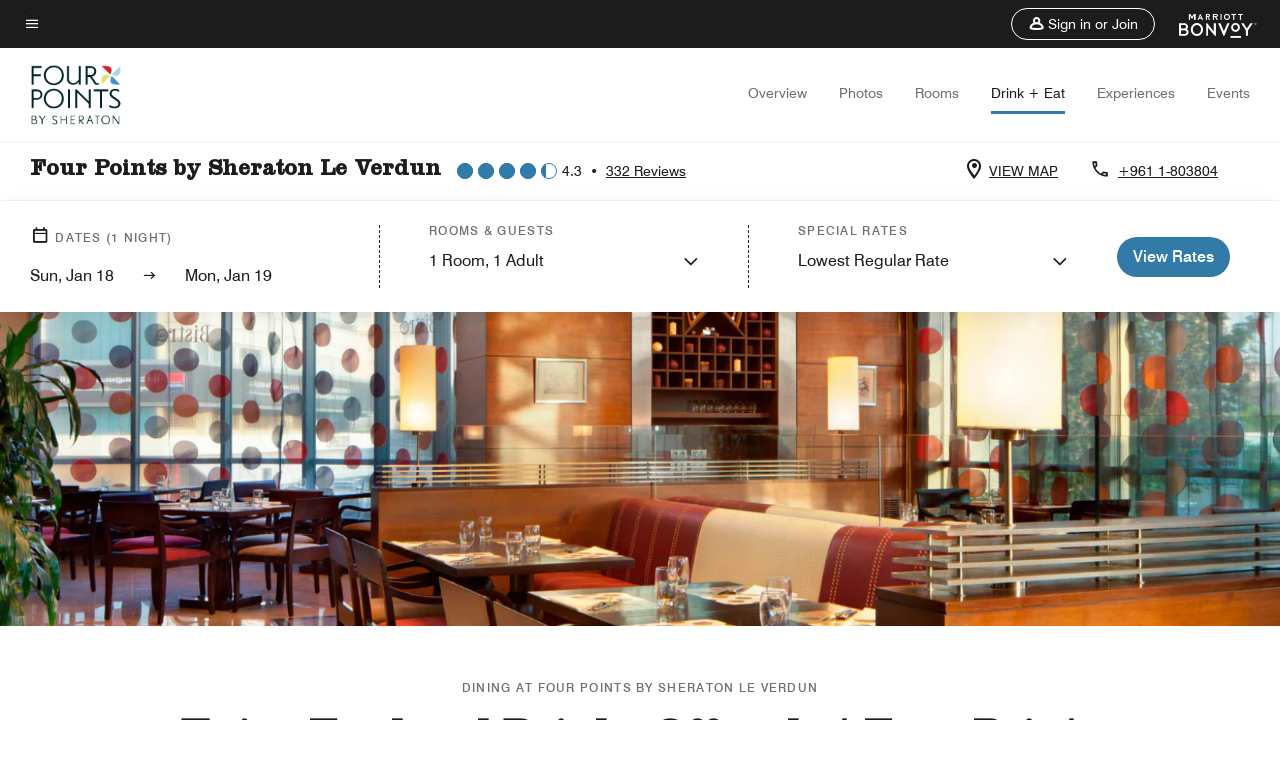

--- FILE ---
content_type: text/css
request_url: https://www.marriott.com/mi-assets/mi-global/brand-framework/brand-config.FP.css
body_size: 1071
content:
:root {
  --t-cards-border-radius: 14px;
  --t-button-border-radius: 52px;
  --t-images-border-radius: 14px;
  --t-font-family: ClarendonStd;
  --t-title-font-family: ClarendonStd;
  --t-title-l-font-weight: 700;
  --t-title-l-letter-space: normal;
  --t-title-l-font-style: normal;
  --t-title-l-text-transform: none;
  --t-title-l-font-size-viewport-xs: 2.125rem;
  --t-title-l-line-height-viewport-xs: 2.3375rem;
  --t-title-l-font-size-viewport-m: 2.8125rem;
  --t-title-l-line-height-viewport-m: 3.09375rem;
  --t-title-l-font-size-viewport-l: 3.4375rem;
  --t-title-l-line-height-viewport-l: 3.78125rem;
  --t-title-m-font-weight: 700;
  --t-title-m-letter-space: normal;
  --t-title-m-font-style: normal;
  --t-title-m-text-transform: none;
  --t-title-m-font-size-viewport-xs: 1.875rem;
  --t-title-m-line-height-viewport-xs: 2.0625rem;
  --t-title-m-font-size-viewport-m: 2.1875rem;
  --t-title-m-line-height-viewport-m: 2.40625rem;
  --t-title-m-font-size-viewport-l: 2.5rem;
  --t-title-m-line-height-viewport-l: 2.75rem;
  --t-title-s-font-weight: 700;
  --t-title-s-letter-space: normal;
  --t-title-s-font-style: normal;
  --t-title-s-text-transform: none;
  --t-title-s-font-size-viewport-xs: 1.5625rem;
  --t-title-s-line-height-viewport-xs: 1.71825rem;
  --t-title-s-font-size-viewport-m: 1.6875rem;
  --t-title-s-line-height-viewport-m: 1.85625rem;
  --t-title-s-font-size-viewport-l: 1.8125rem;
  --t-title-s-line-height-viewport-l: 1.99375rem;
  --t-subtitle-xl-font-weight: 700;
  --t-subtitle-xl-letter-space: normal;
  --t-subtitle-xl-font-style: normal;
  --t-subtitle-xl-text-transform: none;
  --t-subtitle-xl-font-size-viewport-xs: 1rem;
  --t-subtitle-xl-line-height-viewport-xs: 1.6875rem;
  --t-subtitle-xl-font-size-viewport-l: 1.375rem;
  --t-subtitle-xl-line-height-viewport-l: 1.71875rem;
  --t-logo-size-s: 4.75rem;
  --t-logo-size-m: 4.3rem;
  --t-logo-size-l: 7.45rem;
  --t-button-primary-bg-color: #327aa7;
  --t-button-primary-fg-color: #ffffff;
  --t-button-primary-border-color: #327aa7;
  --t-button-primary-hover-bg-color: rgba(28, 28, 28, 0.2);
  --t-button-secondary-bg-color: rgba(255,255,255,0);
  --t-button-secondary-fg-color: #10293c;
  --t-button-secondary-border-color: #10293c;
  --t-button-secondary-hover-bg-color: #10293c;
  --t-button-secondary-hover-fg-color: #ffffff;
  --t-button-secondary-hover-border-color: #10293c;
  --t-button-tertiary-color: #2a7686;
  --t-link-text-color: #2a7686;
  --t-link-border-color: #2a7686;
  --t-non-interactive-accent-color: #327aa7;
  --t-interactive-accent-color: #327aa7;
  --t-icon-color-decorative: #327aa7;
  --t-accent-color: #327aa7;
  --t-horizontal-vertical-rule: #c4c4c4;
  --t-brand-ribbon: rgba(255,255,255,0);
  --t-brand-bg-color: #ffffff;
  --t-brand-bg-color-rgb: 255, 255, 255;
  --t-brand-fg-color: #1c1c1c;
  --t-brand-alt-color: #707070;
  --t-logo-bg-color: rgba(255,255,255,0);
  --t-logo-fg-color: #1c1c1c;
  --t-form-label-color: #1c1c1c;
  --t-form-error-color: #d0021b;
  --t-input-fields-fg-color: #ffffff;
  --t-input-fields-bg-color: #10293c;
  --t-brand-bg-gradient-desktop: linear-gradient(270deg, rgba(255,255,255,0)0.03%, rgba(255, 255, 255, 0.46)58%, rgba(255, 255, 255, 0.54)100%);
  --t-brand-bg-gradient-mobile: linear-gradient(180deg, rgba(255,255,255,0)0%, rgba(255, 255, 255, 0.73)100%);
}
.color-scheme1 {
  --t-button-primary-bg-color: #327aa7;
  --t-button-primary-fg-color: #ffffff;
  --t-button-primary-border-color: #327aa7;
  --t-button-primary-hover-bg-color: rgba(28, 28, 28, 0.2);
  --t-button-secondary-bg-color: rgba(255,255,255,0);
  --t-button-secondary-fg-color: #10293c;
  --t-button-secondary-border-color: #10293c;
  --t-button-secondary-hover-bg-color: #10293c;
  --t-button-secondary-hover-fg-color: #ffffff;
  --t-button-secondary-hover-border-color: #10293c;
  --t-button-tertiary-color: #2a7686;
  --t-link-text-color: #2a7686;
  --t-link-border-color: #2a7686;
  --t-non-interactive-accent-color: #327aa7;
  --t-interactive-accent-color: #327aa7;
  --t-icon-color-decorative: #327aa7;
  --t-accent-color: #327aa7;
  --t-horizontal-vertical-rule: #c4c4c4;
  --t-brand-ribbon: rgba(255,255,255,0);
  --t-brand-bg-color: #ffffff;
  --t-brand-bg-color-rgb: 255, 255, 255;
  --t-brand-fg-color: #1c1c1c;
  --t-brand-alt-color: #707070;
  --t-logo-bg-color: rgba(255,255,255,0);
  --t-logo-fg-color: #1c1c1c;
  --t-form-label-color: #1c1c1c;
  --t-form-error-color: #d0021b;
  --t-input-fields-fg-color: #ffffff;
  --t-input-fields-bg-color: #10293c;
  --t-brand-bg-gradient-desktop: linear-gradient(270deg, rgba(255,255,255,0)0.03%, rgba(255, 255, 255, 0.46)58%, rgba(255, 255, 255, 0.54)100%);
  --t-brand-bg-gradient-mobile: linear-gradient(180deg, rgba(255,255,255,0)0%, rgba(255, 255, 255, 0.73)100%);
}
.color-scheme2 {
  --t-button-primary-bg-color: #9cc4c8;
  --t-button-primary-fg-color: #1c1c1c;
  --t-button-primary-border-color: #9cc4c8;
  --t-button-primary-hover-bg-color: rgba(255, 255, 255, 0.2);
  --t-button-secondary-bg-color: rgba(255,255,255,0);
  --t-button-secondary-fg-color: #ffffff;
  --t-button-secondary-border-color: #ffffff;
  --t-button-secondary-hover-bg-color: #ffffff;
  --t-button-secondary-hover-fg-color: #1c1c1c;
  --t-button-secondary-hover-border-color: #ffffff;
  --t-button-tertiary-color: #cde1e3;
  --t-link-text-color: #cde1e3;
  --t-link-border-color: #cde1e3;
  --t-non-interactive-accent-color: #cde1e3;
  --t-interactive-accent-color: #cde1e3;
  --t-icon-color-decorative: #cde1e3;
  --t-accent-color: #cde1e3;
  --t-horizontal-vertical-rule: #707070;
  --t-brand-ribbon: rgba(255,255,255,0);
  --t-brand-bg-color: #1c1c1c;
  --t-brand-bg-color-rgb: 28, 28, 28;
  --t-brand-fg-color: #ffffff;
  --t-brand-alt-color: #c4c4c4;
  --t-logo-bg-color: rgba(255,255,255,0);
  --t-logo-fg-color: #ffffff;
  --t-form-label-color: #1c1c1c;
  --t-form-error-color: #d0021b;
  --t-input-fields-fg-color: #ffffff;
  --t-input-fields-bg-color: #10293c;
  --t-brand-bg-gradient-desktop: linear-gradient(270deg, rgba(0,0,0,0)0%, rgba(0, 0, 0, 0.54)57.42%, rgba(0, 0, 0, 0.62)100%);
  --t-brand-bg-gradient-mobile: linear-gradient(180deg, rgba(28,28,28,0)0%, rgba(28, 28, 28, 0.73)100%);
}
.color-scheme3 {
  --t-button-primary-bg-color: #327aa7;
  --t-button-primary-fg-color: #ffffff;
  --t-button-primary-border-color: #327aa7;
  --t-button-primary-hover-bg-color: rgba(28, 28, 28, 0.2);
  --t-button-secondary-bg-color: rgba(255,255,255,0);
  --t-button-secondary-fg-color: #10293c;
  --t-button-secondary-border-color: #10293c;
  --t-button-secondary-hover-bg-color: #10293c;
  --t-button-secondary-hover-fg-color: #ffffff;
  --t-button-secondary-hover-border-color: #10293c;
  --t-button-tertiary-color: #2a7686;
  --t-link-text-color: #2a7686;
  --t-link-border-color: #2a7686;
  --t-non-interactive-accent-color: #327aa7;
  --t-interactive-accent-color: #10293c;
  --t-icon-color-decorative: #327aa7;
  --t-accent-color: #10293c;
  --t-horizontal-vertical-rule: #c4c4c4;
  --t-brand-ribbon: rgba(255,255,255,0);
  --t-brand-bg-color: #f4f4f4;
  --t-brand-bg-color-rgb: 244, 244, 244;
  --t-brand-fg-color: #1c1c1c;
  --t-brand-alt-color: #707070;
  --t-logo-bg-color: rgba(255,255,255,0);
  --t-logo-fg-color: #1c1c1c;
  --t-form-label-color: #1c1c1c;
  --t-form-error-color: #d0021b;
  --t-input-fields-fg-color: #ffffff;
  --t-input-fields-bg-color: #10293c;
  --t-brand-bg-gradient-desktop: linear-gradient(270deg, rgba(0,0,0,0)0%, rgba(0, 0, 0, 0.54)57.42%, rgba(0, 0, 0, 0.62)100%);
  --t-brand-bg-gradient-mobile: linear-gradient(180deg, rgba(28,28,28,0)0%, rgba(28, 28, 28, 0.73)100%);
}
.color-scheme4 {
  --t-button-primary-bg-color: #9cc4c8;
  --t-button-primary-fg-color: #1c1c1c;
  --t-button-primary-border-color: #9cc4c8;
  --t-button-primary-hover-bg-color: rgba(28, 28, 28, 0.2);
  --t-button-secondary-bg-color: rgba(255,255,255,0);
  --t-button-secondary-fg-color: #ffffff;
  --t-button-secondary-border-color: #ffffff;
  --t-button-secondary-hover-bg-color: #ffffff;
  --t-button-secondary-hover-fg-color: #1c1c1c;
  --t-button-secondary-hover-border-color: #ffffff;
  --t-button-tertiary-color: #cde1e3;
  --t-link-text-color: #cde1e3;
  --t-link-border-color: #cde1e3;
  --t-non-interactive-accent-color: #cde1e3;
  --t-interactive-accent-color: #cde1e3;
  --t-icon-color-decorative: #cde1e3;
  --t-accent-color: #cde1e3;
  --t-horizontal-vertical-rule: #2a7686;
  --t-brand-ribbon: rgba(255,255,255,0);
  --t-brand-bg-color: #10293c;
  --t-brand-bg-color-rgb: 16, 41, 60;
  --t-brand-fg-color: #ffffff;
  --t-brand-alt-color: #ffffff;
  --t-logo-bg-color: rgba(255,255,255,0);
  --t-logo-fg-color: #ffffff;
  --t-form-label-color: #1c1c1c;
  --t-form-error-color: #d0021b;
  --t-input-fields-fg-color: #ffffff;
  --t-input-fields-bg-color: #10293c;
  --t-brand-bg-gradient-desktop: linear-gradient(270deg, rgba(0,0,0,0)0%, rgba(0, 0, 0, 0.54)57.42%, rgba(0, 0, 0, 0.62)100%);
  --t-brand-bg-gradient-mobile: linear-gradient(180deg, rgba(28,28,28,0)0%, rgba(28, 28, 28, 0.73)100%);
}
.color-scheme5 {
  --t-button-primary-bg-color: #327aa7;
  --t-button-primary-fg-color: #ffffff;
  --t-button-primary-border-color: #327aa7;
  --t-button-primary-hover-bg-color: rgba(28, 28, 28, 0.2);
  --t-button-secondary-bg-color: rgba(255,255,255,0);
  --t-button-secondary-fg-color: #10293c;
  --t-button-secondary-border-color: #10293c;
  --t-button-secondary-hover-bg-color: #10293c;
  --t-button-secondary-hover-fg-color: #ffffff;
  --t-button-secondary-hover-border-color: #10293c;
  --t-button-tertiary-color: #10293c;
  --t-link-text-color: #10293c;
  --t-link-border-color: #10293c;
  --t-non-interactive-accent-color: #10293c;
  --t-interactive-accent-color: #10293c;
  --t-icon-color-decorative: #10293c;
  --t-accent-color: #10293c;
  --t-horizontal-vertical-rule: #9cc4c8;
  --t-brand-ribbon: rgba(255,255,255,0);
  --t-brand-bg-color: #cde1e3;
  --t-brand-bg-color-rgb: 205, 225, 227;
  --t-brand-fg-color: #1c1c1c;
  --t-brand-alt-color: #1c1c1c;
  --t-logo-bg-color: rgba(255,255,255,0);
  --t-logo-fg-color: #10293c;
  --t-form-label-color: #1c1c1c;
  --t-form-error-color: #d0021b;
  --t-input-fields-fg-color: #ffffff;
  --t-input-fields-bg-color: #10293c;
  --t-brand-bg-gradient-desktop: linear-gradient(270deg, rgba(255,255,255,0)0.03%, rgba(255, 255, 255, 0.46)58%, rgba(255, 255, 255, 0.54)100%);
  --t-brand-bg-gradient-mobile: linear-gradient(180deg, rgba(255,255,255,0)0%, rgba(255, 255, 255, 0.73)100%);
}
.color-scheme6 {
  --t-button-primary-bg-color: #327aa7;
  --t-button-primary-fg-color: #ffffff;
  --t-button-primary-border-color: #327aa7;
  --t-button-primary-hover-bg-color: rgba(28, 28, 28, 0.2);
  --t-button-secondary-bg-color: rgba(255,255,255,0);
  --t-button-secondary-fg-color: #10293c;
  --t-button-secondary-border-color: #10293c;
  --t-button-secondary-hover-bg-color: #10293c;
  --t-button-secondary-hover-fg-color: #ffffff;
  --t-button-secondary-hover-border-color: #10293c;
  --t-button-tertiary-color: #2a7686;
  --t-link-text-color: #2a7686;
  --t-link-border-color: #2a7686;
  --t-non-interactive-accent-color: #327aa7;
  --t-interactive-accent-color: #10293c;
  --t-icon-color-decorative: #327aa7;
  --t-accent-color: #10293c;
  --t-horizontal-vertical-rule: #c4c4c4;
  --t-brand-ribbon: rgba(255,255,255,0);
  --t-brand-bg-color: #f4f4f4;
  --t-brand-bg-color-rgb: 244, 244, 244;
  --t-brand-fg-color: #1c1c1c;
  --t-brand-alt-color: #1c1c1c;
  --t-logo-bg-color: rgba(255,255,255,0);
  --t-logo-fg-color: #1c1c1c;
  --t-form-label-color: #1c1c1c;
  --t-form-error-color: #d0021b;
  --t-input-fields-fg-color: #ffffff;
  --t-input-fields-bg-color: #10293c;
  --t-brand-bg-gradient-desktop: linear-gradient(270deg, rgba(0,0,0,0)0%, rgba(0, 0, 0, 0.54)57.42%, rgba(0, 0, 0, 0.62)100%);
  --t-brand-bg-gradient-mobile: linear-gradient(180deg, rgba(28,28,28,0)0%, rgba(28, 28, 28, 0.73)100%);
}
.color-scheme7 {
  --t-button-primary-bg-color: #9cc4c8;
  --t-button-primary-fg-color: #1c1c1c;
  --t-button-primary-border-color: #9cc4c8;
  --t-button-primary-hover-bg-color: rgba(28, 28, 28, 0.2);
  --t-button-secondary-bg-color: rgba(255,255,255,0);
  --t-button-secondary-fg-color: #ffffff;
  --t-button-secondary-border-color: #ffffff;
  --t-button-secondary-hover-bg-color: #ffffff;
  --t-button-secondary-hover-fg-color: #1c1c1c;
  --t-button-secondary-hover-border-color: #ffffff;
  --t-button-tertiary-color: #cde1e3;
  --t-link-text-color: #cde1e3;
  --t-link-border-color: #ffffff;
  --t-non-interactive-accent-color: #cde1e3;
  --t-interactive-accent-color: #cde1e3;
  --t-icon-color-decorative: #cde1e3;
  --t-accent-color: #cde1e3;
  --t-horizontal-vertical-rule: #2a7686;
  --t-brand-ribbon: rgba(255,255,255,0);
  --t-brand-bg-color: #10293c;
  --t-brand-bg-color-rgb: 16, 41, 60;
  --t-brand-fg-color: #ffffff;
  --t-brand-alt-color: #ffffff;
  --t-logo-bg-color: rgba(255,255,255,0);
  --t-logo-fg-color: #ffffff;
  --t-form-label-color: #1c1c1c;
  --t-form-error-color: #d0021b;
  --t-input-fields-fg-color: #ffffff;
  --t-input-fields-bg-color: #10293c;
  --t-brand-bg-gradient-desktop: linear-gradient(270deg, rgba(0,0,0,0)0%, rgba(0, 0, 0, 0.54)57.42%, rgba(0, 0, 0, 0.62)100%);
  --t-brand-bg-gradient-mobile: linear-gradient(180deg, rgba(28,28,28,0)0%, rgba(28, 28, 28, 0.73)100%);
}


--- FILE ---
content_type: application/javascript;charset=utf-8
request_url: https://api.bazaarvoice.com/data/batch.json?passkey=canCX9lvC812oa4Y6HYf4gmWK5uszkZCKThrdtYkZqcYE&apiversion=5.5&displaycode=14883-en_us&resource.q0=products&filter.q0=id%3Aeq%3Abeyfp&stats.q0=reviews&filteredstats.q0=reviews&filter_reviews.q0=contentlocale%3Aeq%3Azh*%2Cen*%2Cfr*%2Cde*%2Cja*%2Cpt*%2Cru*%2Ces*%2Cen_US&filter_reviewcomments.q0=contentlocale%3Aeq%3Azh*%2Cen*%2Cfr*%2Cde*%2Cja*%2Cpt*%2Cru*%2Ces*%2Cen_US&resource.q1=reviews&filter.q1=isratingsonly%3Aeq%3Afalse&filter.q1=productid%3Aeq%3Abeyfp&filter.q1=contentlocale%3Aeq%3Azh*%2Cen*%2Cfr*%2Cde*%2Cja*%2Cpt*%2Cru*%2Ces*%2Cen_US&sort.q1=submissiontime%3Adesc&stats.q1=reviews&filteredstats.q1=reviews&include.q1=authors%2Cproducts%2Ccomments&filter_reviews.q1=contentlocale%3Aeq%3Azh*%2Cen*%2Cfr*%2Cde*%2Cja*%2Cpt*%2Cru*%2Ces*%2Cen_US&filter_reviewcomments.q1=contentlocale%3Aeq%3Azh*%2Cen*%2Cfr*%2Cde*%2Cja*%2Cpt*%2Cru*%2Ces*%2Cen_US&filter_comments.q1=contentlocale%3Aeq%3Azh*%2Cen*%2Cfr*%2Cde*%2Cja*%2Cpt*%2Cru*%2Ces*%2Cen_US&limit.q1=10&offset.q1=0&limit_comments.q1=3&callback=BV._internal.dataHandler0
body_size: 9715
content:
BV._internal.dataHandler0({"Errors":[],"BatchedResultsOrder":["q1","q0"],"HasErrors":false,"TotalRequests":2,"BatchedResults":{"q1":{"Id":"q1","Limit":10,"Offset":0,"TotalResults":326,"Locale":"en_US","Results":[{"Id":"375453132","CID":"835e6660-0e13-54a8-b4ce-c234d5f08075","SourceClient":"marriott-2","LastModeratedTime":"2026-01-07T00:00:41.000+00:00","LastModificationTime":"2026-01-07T00:00:41.000+00:00","ProductId":"BEYFP","OriginalProductName":"Four Points by Sheraton Le Verdun","ContextDataValuesOrder":["RewardsLevel","TravelerType"],"AuthorId":"2829252cfde002e2877af227f3525660a0720c54b8ac87740988da3cf2bb21d3","ContentLocale":"en_US","IsFeatured":false,"TotalInappropriateFeedbackCount":0,"TotalClientResponseCount":0,"TotalCommentCount":1,"Rating":3,"SecondaryRatingsOrder":["Cleanliness","Dining","Location","Service","Amenities","Value"],"IsRatingsOnly":false,"TotalFeedbackCount":0,"TotalNegativeFeedbackCount":0,"TotalPositiveFeedbackCount":0,"ModerationStatus":"APPROVED","SubmissionId":"r114883-en_17677382eEyD7fdc3k","SubmissionTime":"2026-01-06T22:24:10.000+00:00","ReviewText":"The staff at this hotel are great, including the front desk staff, the valet team, the security, and the team members at the bar and restaurant. The room was spacious and well-equipped. During my stay, the door to my room was left wide open by housekeeping, which bothered me; luckily, nothing was taken from the room. The phones were not working one day and another day, there was no more cold water in the shower (water way too hot). There was inconsistency in the bottles of water that were replenished; the mini-fridge was never restocked during our stay. The bathroom did not feel clean, overall. The room was never at a completely comfortable temperature (too warm/ and humid). The room service dinner wan't great so we did not eat any further at the hotel other than breakfast one morning.","Title":"Average Hotel with Great Staff","UserNickname":"Jacques","SecondaryRatings":{"Cleanliness":{"Value":3,"Id":"Cleanliness","MinLabel":null,"Label":null,"ValueLabel":null,"DisplayType":"NORMAL","ValueRange":5,"MaxLabel":null},"Value":{"Value":4,"Id":"Value","MinLabel":null,"Label":null,"ValueLabel":null,"DisplayType":"NORMAL","ValueRange":5,"MaxLabel":null},"Amenities":{"Value":3,"Id":"Amenities","MinLabel":null,"Label":null,"ValueLabel":null,"DisplayType":"NORMAL","ValueRange":5,"MaxLabel":null},"Service":{"Value":5,"Id":"Service","MinLabel":null,"Label":null,"ValueLabel":null,"DisplayType":"NORMAL","ValueRange":5,"MaxLabel":null},"Dining":{"Value":1,"Id":"Dining","MinLabel":null,"Label":null,"ValueLabel":null,"DisplayType":"NORMAL","ValueRange":5,"MaxLabel":null},"Location":{"Value":4,"Id":"Location","MinLabel":null,"Label":null,"ValueLabel":null,"DisplayType":"NORMAL","ValueRange":5,"MaxLabel":null}},"ContextDataValues":{"RewardsLevel":{"Value":"Non-Member","Id":"RewardsLevel"},"TravelerType":{"Value":"Family","Id":"TravelerType"}},"AdditionalFields":{},"CampaignId":null,"Cons":null,"TagDimensions":{},"Helpfulness":null,"IsSyndicated":false,"RatingRange":5,"BadgesOrder":[],"AdditionalFieldsOrder":[],"IsRecommended":null,"TagDimensionsOrder":[],"Videos":[],"Pros":null,"CommentIds":["4806544"],"Photos":[],"Badges":{},"ProductRecommendationIds":[],"UserLocation":null,"InappropriateFeedbackList":[],"ClientResponses":[]},{"Id":"374165621","CID":"10e5ee42-b1e3-5f66-9111-3b52ee86c0f9","SourceClient":"marriott-2","LastModeratedTime":"2025-12-25T06:30:23.000+00:00","LastModificationTime":"2025-12-25T06:30:23.000+00:00","ProductId":"BEYFP","OriginalProductName":"Four Points by Sheraton Le Verdun","ContextDataValuesOrder":["RewardsLevel","TravelerType"],"AuthorId":"ffde12dcc8f4230809c8cbe7ba8b973b6697e778c6eb4acbfa47119d83a67381","ContentLocale":"en_US","IsFeatured":false,"TotalInappropriateFeedbackCount":0,"TotalClientResponseCount":0,"TotalCommentCount":1,"Rating":5,"SecondaryRatingsOrder":["Cleanliness","Location","Service","Amenities","Value"],"IsRatingsOnly":false,"TotalFeedbackCount":0,"TotalNegativeFeedbackCount":0,"TotalPositiveFeedbackCount":0,"ModerationStatus":"APPROVED","SubmissionId":"r114883-en_17666430b3xJNOHR4v","SubmissionTime":"2025-12-25T06:10:03.000+00:00","ReviewText":"I always stay at that location.\nUnique , close to everything and above average maintained. \nThe reception staff was good as always . \nThis time was I was greeted by Ahmad Assaf the reception person and he was very helpful as usual.","Title":"Repeat and will again repeat","UserNickname":"Ambassador traveler","SecondaryRatings":{"Cleanliness":{"Value":5,"Id":"Cleanliness","MinLabel":null,"Label":null,"ValueLabel":null,"DisplayType":"NORMAL","ValueRange":5,"MaxLabel":null},"Value":{"Value":5,"Id":"Value","MinLabel":null,"Label":null,"ValueLabel":null,"DisplayType":"NORMAL","ValueRange":5,"MaxLabel":null},"Amenities":{"Value":5,"Id":"Amenities","MinLabel":null,"Label":null,"ValueLabel":null,"DisplayType":"NORMAL","ValueRange":5,"MaxLabel":null},"Service":{"Value":5,"Id":"Service","MinLabel":null,"Label":null,"ValueLabel":null,"DisplayType":"NORMAL","ValueRange":5,"MaxLabel":null},"Location":{"Value":5,"Id":"Location","MinLabel":null,"Label":null,"ValueLabel":null,"DisplayType":"NORMAL","ValueRange":5,"MaxLabel":null}},"ContextDataValues":{"RewardsLevel":{"Value":"Ambassador","Id":"RewardsLevel"},"TravelerType":{"Value":"Solo","Id":"TravelerType"}},"AdditionalFields":{},"CampaignId":null,"Cons":null,"TagDimensions":{},"Helpfulness":null,"IsSyndicated":false,"RatingRange":5,"BadgesOrder":[],"AdditionalFieldsOrder":[],"IsRecommended":null,"TagDimensionsOrder":[],"Videos":[],"Pros":null,"CommentIds":["4791171"],"Photos":[],"Badges":{},"ProductRecommendationIds":[],"UserLocation":null,"InappropriateFeedbackList":[],"ClientResponses":[]},{"Id":"374094688","CID":"ffedd085-c9c6-59d5-bb7e-b4432555a6f9","SourceClient":"marriott-2","LastModeratedTime":"2025-12-24T06:45:22.000+00:00","LastModificationTime":"2025-12-24T06:45:22.000+00:00","ProductId":"BEYFP","OriginalProductName":"Four Points by Sheraton Le Verdun","ContextDataValuesOrder":["RewardsLevel","TravelerType"],"AuthorId":"5b5998f9ec902d339a28854e68ed113b439d27cab7d2339a9e43d7b0506136e4","ContentLocale":"en_US","IsFeatured":false,"TotalInappropriateFeedbackCount":0,"TotalClientResponseCount":0,"TotalCommentCount":1,"Rating":5,"SecondaryRatingsOrder":["Cleanliness","Dining","Location","Service","Amenities","Value"],"IsRatingsOnly":false,"TotalFeedbackCount":0,"TotalNegativeFeedbackCount":0,"TotalPositiveFeedbackCount":0,"ModerationStatus":"APPROVED","SubmissionId":"r114883-en_17665527RrtyjnNgtU","SubmissionTime":"2025-12-24T05:05:31.000+00:00","ReviewText":"Compared to other Mariot hotel this hotel wins one of the best hospitality i have ever had \nGreat food great service and good room\nWill repeat my visit again !","Title":"Personal Experience","UserNickname":"Mike","SecondaryRatings":{"Cleanliness":{"Value":4,"Id":"Cleanliness","MinLabel":null,"Label":null,"ValueLabel":null,"DisplayType":"NORMAL","ValueRange":5,"MaxLabel":null},"Value":{"Value":4,"Id":"Value","MinLabel":null,"Label":null,"ValueLabel":null,"DisplayType":"NORMAL","ValueRange":5,"MaxLabel":null},"Amenities":{"Value":4,"Id":"Amenities","MinLabel":null,"Label":null,"ValueLabel":null,"DisplayType":"NORMAL","ValueRange":5,"MaxLabel":null},"Service":{"Value":5,"Id":"Service","MinLabel":null,"Label":null,"ValueLabel":null,"DisplayType":"NORMAL","ValueRange":5,"MaxLabel":null},"Dining":{"Value":5,"Id":"Dining","MinLabel":null,"Label":null,"ValueLabel":null,"DisplayType":"NORMAL","ValueRange":5,"MaxLabel":null},"Location":{"Value":4,"Id":"Location","MinLabel":null,"Label":null,"ValueLabel":null,"DisplayType":"NORMAL","ValueRange":5,"MaxLabel":null}},"ContextDataValues":{"RewardsLevel":{"Value":"Platinum","Id":"RewardsLevel"},"TravelerType":{"Value":"Couple","Id":"TravelerType"}},"AdditionalFields":{},"CampaignId":null,"Cons":null,"TagDimensions":{},"Helpfulness":null,"IsSyndicated":false,"RatingRange":5,"BadgesOrder":[],"AdditionalFieldsOrder":[],"IsRecommended":null,"TagDimensionsOrder":[],"Videos":[],"Pros":null,"CommentIds":["4790607"],"Photos":[],"Badges":{},"ProductRecommendationIds":[],"UserLocation":null,"InappropriateFeedbackList":[],"ClientResponses":[]},{"Id":"373181040","CID":"df60946d-9a4d-58b1-a070-3e487ab2f21d","SourceClient":"marriott-2","LastModeratedTime":"2025-12-14T19:46:55.000+00:00","LastModificationTime":"2025-12-14T19:46:55.000+00:00","ProductId":"BEYFP","OriginalProductName":"Four Points by Sheraton Le Verdun","ContextDataValuesOrder":["RewardsLevel","TravelerType"],"AuthorId":"6c3f08da93b3c005dc0f14926e803e1dec44fd488437d1fd2cf2c0e06a8ad65c","ContentLocale":"en_GB","IsFeatured":false,"TotalInappropriateFeedbackCount":0,"TotalClientResponseCount":0,"TotalCommentCount":1,"Rating":5,"SecondaryRatingsOrder":["Cleanliness","Dining","Location","Service","Amenities","Value"],"IsRatingsOnly":false,"TotalFeedbackCount":0,"TotalNegativeFeedbackCount":0,"TotalPositiveFeedbackCount":0,"ModerationStatus":"APPROVED","SubmissionId":"r114883-en_17657398xDoolSrmf7","SubmissionTime":"2025-12-14T19:16:45.000+00:00","ReviewText":"\"To My Second Home: A Thank You to Four Points\" \u2764\uFE0F\n\nIn Four Points\u2019 warm and gentle light,\n\nMy heart found peace, my days felt bright.\n\nYour smiles, your care \u2013 so true, so kind,\n\nLeft lasting echoes in my mind.\n\nTo every soul who works with grace,\n\nYou turned this hotel into a place\n\nWhere comfort lives, where hearts belong\u2014\n\nMy home in Beirut, forever strong.\n\nDr. Meryem. D \u2013 from Morocco","Title":"To My Second Home: A Thank You to Four Points","UserNickname":"MD","SecondaryRatings":{"Cleanliness":{"Value":5,"Id":"Cleanliness","MinLabel":null,"Label":null,"ValueLabel":null,"DisplayType":"NORMAL","ValueRange":5,"MaxLabel":null},"Value":{"Value":5,"Id":"Value","MinLabel":null,"Label":null,"ValueLabel":null,"DisplayType":"NORMAL","ValueRange":5,"MaxLabel":null},"Amenities":{"Value":5,"Id":"Amenities","MinLabel":null,"Label":null,"ValueLabel":null,"DisplayType":"NORMAL","ValueRange":5,"MaxLabel":null},"Service":{"Value":5,"Id":"Service","MinLabel":null,"Label":null,"ValueLabel":null,"DisplayType":"NORMAL","ValueRange":5,"MaxLabel":null},"Dining":{"Value":5,"Id":"Dining","MinLabel":null,"Label":null,"ValueLabel":null,"DisplayType":"NORMAL","ValueRange":5,"MaxLabel":null},"Location":{"Value":5,"Id":"Location","MinLabel":null,"Label":null,"ValueLabel":null,"DisplayType":"NORMAL","ValueRange":5,"MaxLabel":null}},"ContextDataValues":{"RewardsLevel":{"Value":"Member","Id":"RewardsLevel"},"TravelerType":{"Value":"Solo","Id":"TravelerType"}},"AdditionalFields":{},"CampaignId":null,"Cons":null,"TagDimensions":{},"Helpfulness":null,"IsSyndicated":false,"RatingRange":5,"BadgesOrder":[],"AdditionalFieldsOrder":[],"IsRecommended":null,"TagDimensionsOrder":[],"Videos":[],"Pros":null,"CommentIds":["4781600"],"Photos":[],"Badges":{},"ProductRecommendationIds":[],"UserLocation":null,"InappropriateFeedbackList":[],"ClientResponses":[]},{"Id":"372475645","CID":"0e8401f1-30a3-5b2e-a6e8-5f7c7c0d1927","SourceClient":"marriott-2","LastModeratedTime":"2025-12-08T03:45:50.000+00:00","LastModificationTime":"2025-12-08T03:45:50.000+00:00","ProductId":"BEYFP","OriginalProductName":"Four Points by Sheraton Le Verdun","ContextDataValuesOrder":["RewardsLevel","TravelerType"],"AuthorId":"45a17ae35110624aa847b5b5309dd6ef1517a19dbd5f2ce6bed1b43dba95d3d0","ContentLocale":"en_US","IsFeatured":false,"TotalInappropriateFeedbackCount":0,"TotalClientResponseCount":0,"TotalCommentCount":1,"Rating":5,"SecondaryRatingsOrder":["Cleanliness","Dining","Location","Service","Amenities","Value"],"IsRatingsOnly":false,"TotalFeedbackCount":0,"TotalNegativeFeedbackCount":0,"TotalPositiveFeedbackCount":0,"ModerationStatus":"APPROVED","SubmissionId":"r114883-en_17651640uhOffp1F9z","SubmissionTime":"2025-12-08T03:20:34.000+00:00","ReviewText":"We had a wonderful stay at this hotel . Excellent location & the rooms were very spacious and clean . The breakfast was delicious and staff were wonderful. Definitely recommend this hotel to anyone staying in Beirut","Title":"Wonderful Staff","UserNickname":"Rema","SecondaryRatings":{"Cleanliness":{"Value":5,"Id":"Cleanliness","MinLabel":null,"Label":null,"ValueLabel":null,"DisplayType":"NORMAL","ValueRange":5,"MaxLabel":null},"Value":{"Value":5,"Id":"Value","MinLabel":null,"Label":null,"ValueLabel":null,"DisplayType":"NORMAL","ValueRange":5,"MaxLabel":null},"Amenities":{"Value":5,"Id":"Amenities","MinLabel":null,"Label":null,"ValueLabel":null,"DisplayType":"NORMAL","ValueRange":5,"MaxLabel":null},"Service":{"Value":5,"Id":"Service","MinLabel":null,"Label":null,"ValueLabel":null,"DisplayType":"NORMAL","ValueRange":5,"MaxLabel":null},"Dining":{"Value":5,"Id":"Dining","MinLabel":null,"Label":null,"ValueLabel":null,"DisplayType":"NORMAL","ValueRange":5,"MaxLabel":null},"Location":{"Value":5,"Id":"Location","MinLabel":null,"Label":null,"ValueLabel":null,"DisplayType":"NORMAL","ValueRange":5,"MaxLabel":null}},"ContextDataValues":{"RewardsLevel":{"Value":"Silver","Id":"RewardsLevel"},"TravelerType":{"Value":"Family","Id":"TravelerType"}},"AdditionalFields":{},"CampaignId":null,"Cons":null,"TagDimensions":{},"Helpfulness":null,"IsSyndicated":false,"RatingRange":5,"BadgesOrder":[],"AdditionalFieldsOrder":[],"IsRecommended":null,"TagDimensionsOrder":[],"Videos":[],"Pros":null,"CommentIds":["4773471"],"Photos":[],"Badges":{},"ProductRecommendationIds":[],"UserLocation":null,"InappropriateFeedbackList":[],"ClientResponses":[]},{"Id":"371513863","CID":"a2a198e4-067a-511b-acfe-f6bc55a895bb","SourceClient":"marriott-2","LastModeratedTime":"2025-12-02T20:45:43.000+00:00","LastModificationTime":"2025-12-02T20:45:43.000+00:00","ProductId":"BEYFP","OriginalProductName":"Four Points by Sheraton Le Verdun","ContextDataValuesOrder":["RewardsLevel","TravelerType"],"AuthorId":"46bde45fb38554056d5be704e9820b8801132ae8f45139d577b55444414049c4","ContentLocale":"en_US","IsFeatured":false,"TotalInappropriateFeedbackCount":0,"TotalClientResponseCount":0,"TotalCommentCount":1,"Rating":5,"SecondaryRatingsOrder":["Cleanliness","Dining","Location","Service","Amenities","Value"],"IsRatingsOnly":false,"TotalFeedbackCount":0,"TotalNegativeFeedbackCount":0,"TotalPositiveFeedbackCount":0,"ModerationStatus":"APPROVED","SubmissionId":"r114883-en_17647061Rwfj9knnjJ","SubmissionTime":"2025-12-02T20:08:35.000+00:00","ReviewText":"The exceptional service provided by every member of staff is what makes this hotel very unique. Feels like a cozy boutique hotel in the middle of the city center with Marriott standards. Kudos to the team for making every visit a special one","Title":"10 stays on, still one of the best hotels in Beirut","UserNickname":"Fouad Haidar","SecondaryRatings":{"Cleanliness":{"Value":5,"Id":"Cleanliness","MinLabel":null,"Label":null,"ValueLabel":null,"DisplayType":"NORMAL","ValueRange":5,"MaxLabel":null},"Value":{"Value":5,"Id":"Value","MinLabel":null,"Label":null,"ValueLabel":null,"DisplayType":"NORMAL","ValueRange":5,"MaxLabel":null},"Amenities":{"Value":5,"Id":"Amenities","MinLabel":null,"Label":null,"ValueLabel":null,"DisplayType":"NORMAL","ValueRange":5,"MaxLabel":null},"Service":{"Value":5,"Id":"Service","MinLabel":null,"Label":null,"ValueLabel":null,"DisplayType":"NORMAL","ValueRange":5,"MaxLabel":null},"Dining":{"Value":5,"Id":"Dining","MinLabel":null,"Label":null,"ValueLabel":null,"DisplayType":"NORMAL","ValueRange":5,"MaxLabel":null},"Location":{"Value":5,"Id":"Location","MinLabel":null,"Label":null,"ValueLabel":null,"DisplayType":"NORMAL","ValueRange":5,"MaxLabel":null}},"ContextDataValues":{"RewardsLevel":{"Value":"Platinum","Id":"RewardsLevel"},"TravelerType":{"Value":"Couple","Id":"TravelerType"}},"AdditionalFields":{},"CampaignId":null,"Cons":null,"TagDimensions":{},"Helpfulness":null,"IsSyndicated":false,"RatingRange":5,"BadgesOrder":[],"AdditionalFieldsOrder":[],"IsRecommended":null,"TagDimensionsOrder":[],"Videos":[],"Pros":null,"CommentIds":["4768486"],"Photos":[],"Badges":{},"ProductRecommendationIds":[],"UserLocation":null,"InappropriateFeedbackList":[],"ClientResponses":[]},{"Id":"371026359","CID":"91258b7c-9cf4-542d-826a-f559937d57e3","SourceClient":"marriott-2","LastModeratedTime":"2025-11-25T20:16:24.000+00:00","LastModificationTime":"2025-11-25T20:16:24.000+00:00","ProductId":"BEYFP","OriginalProductName":"Four Points by Sheraton Le Verdun","ContextDataValuesOrder":["RewardsLevel","TravelerType"],"AuthorId":"6f443b7f0ccf11e3e816aa7127c91d25b5f9ee2e65487fa2565733dc3cca0e30","ContentLocale":"en_GB","IsFeatured":false,"TotalInappropriateFeedbackCount":0,"TotalClientResponseCount":0,"TotalCommentCount":1,"Rating":5,"SecondaryRatingsOrder":["Cleanliness","Dining","Location","Service","Amenities","Value"],"IsRatingsOnly":false,"TotalFeedbackCount":0,"TotalNegativeFeedbackCount":0,"TotalPositiveFeedbackCount":0,"ModerationStatus":"APPROVED","SubmissionId":"r114883-en_176409927m17EeZQhi","SubmissionTime":"2025-11-25T19:34:19.000+00:00","ReviewText":"Staff are amazing food is great location also is good","Title":"The stay was amazing","UserNickname":"Karam abu abeelh","SecondaryRatings":{"Cleanliness":{"Value":5,"Id":"Cleanliness","MinLabel":null,"Label":null,"ValueLabel":null,"DisplayType":"NORMAL","ValueRange":5,"MaxLabel":null},"Value":{"Value":5,"Id":"Value","MinLabel":null,"Label":null,"ValueLabel":null,"DisplayType":"NORMAL","ValueRange":5,"MaxLabel":null},"Amenities":{"Value":5,"Id":"Amenities","MinLabel":null,"Label":null,"ValueLabel":null,"DisplayType":"NORMAL","ValueRange":5,"MaxLabel":null},"Service":{"Value":5,"Id":"Service","MinLabel":null,"Label":null,"ValueLabel":null,"DisplayType":"NORMAL","ValueRange":5,"MaxLabel":null},"Dining":{"Value":5,"Id":"Dining","MinLabel":null,"Label":null,"ValueLabel":null,"DisplayType":"NORMAL","ValueRange":5,"MaxLabel":null},"Location":{"Value":4,"Id":"Location","MinLabel":null,"Label":null,"ValueLabel":null,"DisplayType":"NORMAL","ValueRange":5,"MaxLabel":null}},"ContextDataValues":{"RewardsLevel":{"Value":"Member","Id":"RewardsLevel"},"TravelerType":{"Value":"Solo","Id":"TravelerType"}},"AdditionalFields":{},"CampaignId":null,"Cons":null,"TagDimensions":{},"Helpfulness":null,"IsSyndicated":false,"RatingRange":5,"BadgesOrder":[],"AdditionalFieldsOrder":[],"IsRecommended":null,"TagDimensionsOrder":[],"Videos":[],"Pros":null,"CommentIds":["4761131"],"Photos":[],"Badges":{},"ProductRecommendationIds":[],"UserLocation":null,"InappropriateFeedbackList":[],"ClientResponses":[]},{"Id":"369311997","CID":"59bcb6fd-e145-5e60-b561-7217555c4e94","SourceClient":"marriott-2","LastModeratedTime":"2025-11-13T21:00:39.000+00:00","LastModificationTime":"2025-11-13T21:00:39.000+00:00","ProductId":"BEYFP","OriginalProductName":"Four Points by Sheraton Le Verdun","ContextDataValuesOrder":["RewardsLevel","TravelerType"],"AuthorId":"5062de87e2dfd7caf6a280d12fabdcc2477414bc15123d85b7d472a73fd5c203","ContentLocale":"en_GB","IsFeatured":false,"TotalInappropriateFeedbackCount":0,"TotalClientResponseCount":0,"TotalCommentCount":1,"Rating":5,"SecondaryRatingsOrder":["Cleanliness","Dining","Location","Service","Amenities","Value"],"IsRatingsOnly":false,"TotalFeedbackCount":0,"TotalNegativeFeedbackCount":0,"TotalPositiveFeedbackCount":0,"ModerationStatus":"APPROVED","SubmissionId":"r114883-en_17630598tBVizE8XBm","SubmissionTime":"2025-11-13T18:50:22.000+00:00","ReviewText":"Very professional staff \nAnd extremely helpful customer service\nHighly recommend four points hotel verdun","Title":"Amazing stay","UserNickname":"Amazing experience","SecondaryRatings":{"Cleanliness":{"Value":5,"Id":"Cleanliness","MinLabel":null,"Label":null,"ValueLabel":null,"DisplayType":"NORMAL","ValueRange":5,"MaxLabel":null},"Value":{"Value":4,"Id":"Value","MinLabel":null,"Label":null,"ValueLabel":null,"DisplayType":"NORMAL","ValueRange":5,"MaxLabel":null},"Amenities":{"Value":5,"Id":"Amenities","MinLabel":null,"Label":null,"ValueLabel":null,"DisplayType":"NORMAL","ValueRange":5,"MaxLabel":null},"Service":{"Value":5,"Id":"Service","MinLabel":null,"Label":null,"ValueLabel":null,"DisplayType":"NORMAL","ValueRange":5,"MaxLabel":null},"Dining":{"Value":5,"Id":"Dining","MinLabel":null,"Label":null,"ValueLabel":null,"DisplayType":"NORMAL","ValueRange":5,"MaxLabel":null},"Location":{"Value":5,"Id":"Location","MinLabel":null,"Label":null,"ValueLabel":null,"DisplayType":"NORMAL","ValueRange":5,"MaxLabel":null}},"ContextDataValues":{"RewardsLevel":{"Value":"Member","Id":"RewardsLevel"},"TravelerType":{"Value":"Family","Id":"TravelerType"}},"AdditionalFields":{},"CampaignId":null,"Cons":null,"TagDimensions":{},"Helpfulness":null,"IsSyndicated":false,"RatingRange":5,"BadgesOrder":[],"AdditionalFieldsOrder":[],"IsRecommended":null,"TagDimensionsOrder":[],"Videos":[],"Pros":null,"CommentIds":["4748487"],"Photos":[],"Badges":{},"ProductRecommendationIds":[],"UserLocation":null,"InappropriateFeedbackList":[],"ClientResponses":[]},{"Id":"369230363","CID":"58e24a2c-1cc4-5058-a5ba-8209b24c01c8","SourceClient":"marriott-2","LastModeratedTime":"2025-11-13T09:00:08.000+00:00","LastModificationTime":"2025-11-13T09:00:08.000+00:00","ProductId":"BEYFP","OriginalProductName":"Four Points by Sheraton Le Verdun","ContextDataValuesOrder":["RewardsLevel","TravelerType"],"AuthorId":"3b32d31eaa4ac892e3ca712af9eb4b19209eb62389f2400e8367eecb2744fbe0","ContentLocale":"en_GB","IsFeatured":false,"TotalInappropriateFeedbackCount":0,"TotalClientResponseCount":0,"TotalCommentCount":1,"Rating":5,"SecondaryRatingsOrder":["Cleanliness","Dining","Location","Service","Amenities","Value"],"IsRatingsOnly":false,"TotalFeedbackCount":0,"TotalNegativeFeedbackCount":0,"TotalPositiveFeedbackCount":0,"ModerationStatus":"APPROVED","SubmissionId":"r114883-en_17630176h335gx2DAb","SubmissionTime":"2025-11-13T07:07:28.000+00:00","ReviewText":"All over our stay was very good","Title":"Feedback","UserNickname":"Mazen","SecondaryRatings":{"Cleanliness":{"Value":5,"Id":"Cleanliness","MinLabel":null,"Label":null,"ValueLabel":null,"DisplayType":"NORMAL","ValueRange":5,"MaxLabel":null},"Value":{"Value":4,"Id":"Value","MinLabel":null,"Label":null,"ValueLabel":null,"DisplayType":"NORMAL","ValueRange":5,"MaxLabel":null},"Amenities":{"Value":5,"Id":"Amenities","MinLabel":null,"Label":null,"ValueLabel":null,"DisplayType":"NORMAL","ValueRange":5,"MaxLabel":null},"Service":{"Value":4,"Id":"Service","MinLabel":null,"Label":null,"ValueLabel":null,"DisplayType":"NORMAL","ValueRange":5,"MaxLabel":null},"Dining":{"Value":4,"Id":"Dining","MinLabel":null,"Label":null,"ValueLabel":null,"DisplayType":"NORMAL","ValueRange":5,"MaxLabel":null},"Location":{"Value":5,"Id":"Location","MinLabel":null,"Label":null,"ValueLabel":null,"DisplayType":"NORMAL","ValueRange":5,"MaxLabel":null}},"ContextDataValues":{"RewardsLevel":{"Value":"Member","Id":"RewardsLevel"},"TravelerType":{"Value":"Family","Id":"TravelerType"}},"AdditionalFields":{},"CampaignId":null,"Cons":null,"TagDimensions":{},"Helpfulness":null,"IsSyndicated":false,"RatingRange":5,"BadgesOrder":[],"AdditionalFieldsOrder":[],"IsRecommended":null,"TagDimensionsOrder":[],"Videos":[],"Pros":null,"CommentIds":["4747387"],"Photos":[],"Badges":{},"ProductRecommendationIds":[],"UserLocation":null,"InappropriateFeedbackList":[],"ClientResponses":[]},{"Id":"367998576","CID":"ff8159ff-33d9-577d-9508-fb0677fa0df9","SourceClient":"marriott-2","LastModeratedTime":"2025-11-01T15:30:37.000+00:00","LastModificationTime":"2025-11-01T15:30:37.000+00:00","ProductId":"BEYFP","OriginalProductName":"Four Points by Sheraton Le Verdun","ContextDataValuesOrder":["RewardsLevel","TravelerType"],"AuthorId":"7ba2f959add8b3779ca1dd227eb5430b5c7a5bb2ca7df877ee00cc2d64ec2907","ContentLocale":"en_US","IsFeatured":false,"TotalInappropriateFeedbackCount":0,"TotalClientResponseCount":0,"TotalCommentCount":1,"Rating":5,"SecondaryRatingsOrder":["Cleanliness","Dining","Location","Service","Amenities","Value"],"IsRatingsOnly":false,"TotalFeedbackCount":0,"TotalNegativeFeedbackCount":0,"TotalPositiveFeedbackCount":0,"ModerationStatus":"APPROVED","SubmissionId":"r114883-en_176198111rL4lXF1Vz","SubmissionTime":"2025-11-01T07:11:53.000+00:00","ReviewText":"Its great location and nice staff makes always a great place to stay for my short visits to Beirut","Title":"A place to stay","UserNickname":"Reviews","SecondaryRatings":{"Cleanliness":{"Value":5,"Id":"Cleanliness","MinLabel":null,"Label":null,"ValueLabel":null,"DisplayType":"NORMAL","ValueRange":5,"MaxLabel":null},"Value":{"Value":5,"Id":"Value","MinLabel":null,"Label":null,"ValueLabel":null,"DisplayType":"NORMAL","ValueRange":5,"MaxLabel":null},"Amenities":{"Value":5,"Id":"Amenities","MinLabel":null,"Label":null,"ValueLabel":null,"DisplayType":"NORMAL","ValueRange":5,"MaxLabel":null},"Service":{"Value":5,"Id":"Service","MinLabel":null,"Label":null,"ValueLabel":null,"DisplayType":"NORMAL","ValueRange":5,"MaxLabel":null},"Dining":{"Value":5,"Id":"Dining","MinLabel":null,"Label":null,"ValueLabel":null,"DisplayType":"NORMAL","ValueRange":5,"MaxLabel":null},"Location":{"Value":5,"Id":"Location","MinLabel":null,"Label":null,"ValueLabel":null,"DisplayType":"NORMAL","ValueRange":5,"MaxLabel":null}},"ContextDataValues":{"RewardsLevel":{"Value":"Platinum","Id":"RewardsLevel"},"TravelerType":{"Value":"Solo","Id":"TravelerType"}},"AdditionalFields":{},"CampaignId":null,"Cons":null,"TagDimensions":{},"Helpfulness":null,"IsSyndicated":false,"RatingRange":5,"BadgesOrder":[],"AdditionalFieldsOrder":[],"IsRecommended":null,"TagDimensionsOrder":[],"Videos":[],"Pros":null,"CommentIds":["4730899"],"Photos":[],"Badges":{},"ProductRecommendationIds":[],"UserLocation":null,"InappropriateFeedbackList":[],"ClientResponses":[]}],"Includes":{"Products":{"BEYFP":{"AttributesOrder":["AVAILABILITY"],"Attributes":{"AVAILABILITY":{"Id":"AVAILABILITY","Values":[{"Value":"True","Locale":null}]}},"Description":"132 modern, comfortable and spacious hotel guest rooms. Our connecting rooms are ideal for families and extended stays. Bistro our main Restaurant and Lobby bar for best brews. Gym & outdoor pool are available in addition to four meetings spaces.","Name":"Four Points by Sheraton Le Verdun","Id":"BEYFP","CategoryId":"BV_MISCELLANEOUS_CATEGORY","BrandExternalId":"7313z2dqbhhtdy1glaifu58hr","Brand":{"Id":"7313z2dqbhhtdy1glaifu58hr","Name":"Four Points"},"Active":true,"ProductPageUrl":"https://www.marriott.com/hotels/travel/beyfp-four-points-le-verdun/","Disabled":false,"FamilyIds":[],"UPCs":[],"ISBNs":[],"QuestionIds":[],"EANs":[],"StoryIds":[],"ModelNumbers":[],"ImageUrl":null,"ReviewIds":[],"ManufacturerPartNumbers":[],"ReviewStatistics":{"ContextDataDistributionOrder":["Age","RewardsLevel","TravelerType","RecommendFamilies","RecommendCouples","RecommendGroups","RecommendBusiness","RecommendLeisure","RecommendWeekend","RecommendSiteSeeing","RecommendRomantic","RecommendShopping","RecommendLocationAttractions","RecommendOutdoorActivities","RecommendBeach","RecommendPublicTransportation","RecommendBikeFriendly","RecommendMusicAndNightlife","RecommendOtherSpecify","RecommendNotRecommend"],"ContextDataDistribution":{"Age":{"Id":"Age","Values":[{"Count":19,"Value":"18to25"},{"Count":19,"Value":"26to40"},{"Count":31,"Value":"40to60"}]},"RewardsLevel":{"Id":"RewardsLevel","Values":[{"Count":150,"Value":"Member"},{"Count":23,"Value":"Silver"},{"Count":53,"Value":"Gold"},{"Count":54,"Value":"Platinum"},{"Count":26,"Value":"Titanium"},{"Count":10,"Value":"Ambassador"},{"Count":9,"Value":"Non-Member"}]},"TravelerType":{"Id":"TravelerType","Values":[{"Count":129,"Value":"Solo"},{"Count":52,"Value":"Couple"},{"Count":63,"Value":"Family"},{"Count":27,"Value":"Group"}]},"RecommendFamilies":{"Id":"RecommendFamilies","Values":[{"Count":39,"Value":"Yes"},{"Count":31,"Value":"No"}]},"RecommendCouples":{"Id":"RecommendCouples","Values":[{"Count":39,"Value":"Yes"},{"Count":31,"Value":"No"}]},"RecommendGroups":{"Id":"RecommendGroups","Values":[{"Count":26,"Value":"Yes"},{"Count":44,"Value":"No"}]},"RecommendBusiness":{"Id":"RecommendBusiness","Values":[{"Count":50,"Value":"Yes"},{"Count":20,"Value":"No"}]},"RecommendLeisure":{"Id":"RecommendLeisure","Values":[{"Count":32,"Value":"Yes"},{"Count":38,"Value":"No"}]},"RecommendWeekend":{"Id":"RecommendWeekend","Values":[{"Count":34,"Value":"Yes"},{"Count":36,"Value":"No"}]},"RecommendSiteSeeing":{"Id":"RecommendSiteSeeing","Values":[{"Count":19,"Value":"Yes"},{"Count":51,"Value":"No"}]},"RecommendRomantic":{"Id":"RecommendRomantic","Values":[{"Count":11,"Value":"Yes"},{"Count":59,"Value":"No"}]},"RecommendShopping":{"Id":"RecommendShopping","Values":[{"Count":27,"Value":"Yes"},{"Count":43,"Value":"No"}]},"RecommendLocationAttractions":{"Id":"RecommendLocationAttractions","Values":[{"Count":22,"Value":"Yes"},{"Count":48,"Value":"No"}]},"RecommendOutdoorActivities":{"Id":"RecommendOutdoorActivities","Values":[{"Count":8,"Value":"Yes"},{"Count":62,"Value":"No"}]},"RecommendBeach":{"Id":"RecommendBeach","Values":[{"Count":9,"Value":"Yes"},{"Count":61,"Value":"No"}]},"RecommendPublicTransportation":{"Id":"RecommendPublicTransportation","Values":[{"Count":9,"Value":"Yes"},{"Count":61,"Value":"No"}]},"RecommendBikeFriendly":{"Id":"RecommendBikeFriendly","Values":[{"Count":3,"Value":"Yes"},{"Count":67,"Value":"No"}]},"RecommendMusicAndNightlife":{"Id":"RecommendMusicAndNightlife","Values":[{"Count":10,"Value":"Yes"},{"Count":60,"Value":"No"}]},"RecommendOtherSpecify":{"Id":"RecommendOtherSpecify","Values":[{"Count":70,"Value":"No"}]},"RecommendNotRecommend":{"Id":"RecommendNotRecommend","Values":[{"Count":3,"Value":"Yes"},{"Count":67,"Value":"No"}]}},"FeaturedReviewCount":0,"RatingsOnlyReviewCount":6,"NotRecommendedCount":7,"FirstSubmissionTime":"2012-01-31T09:16:57.000+00:00","LastSubmissionTime":"2026-01-06T22:24:10.000+00:00","SecondaryRatingsAveragesOrder":["Cleanliness","Dining","Location","Service","Amenities","Value"],"SecondaryRatingsAverages":{"Service":{"Id":"Service","AverageRating":4.52258064516129,"MinLabel":null,"ValueRange":5,"DisplayType":"NORMAL","MaxLabel":null},"Dining":{"Id":"Dining","AverageRating":4.177935943060498,"MinLabel":null,"ValueRange":5,"DisplayType":"NORMAL","MaxLabel":null},"Amenities":{"Id":"Amenities","AverageRating":4.136807817589577,"MinLabel":null,"ValueRange":5,"DisplayType":"NORMAL","MaxLabel":null},"Value":{"Id":"Value","AverageRating":4.129554655870446,"MinLabel":null,"ValueRange":5,"DisplayType":"NORMAL","MaxLabel":null},"Cleanliness":{"Id":"Cleanliness","AverageRating":4.425806451612903,"MinLabel":null,"ValueRange":5,"DisplayType":"NORMAL","MaxLabel":null},"Location":{"Id":"Location","AverageRating":4.51004016064257,"MinLabel":null,"ValueRange":5,"DisplayType":"NORMAL","MaxLabel":null}},"TotalReviewCount":332,"RatingDistribution":[{"RatingValue":5,"Count":203},{"RatingValue":4,"Count":82},{"RatingValue":1,"Count":20},{"RatingValue":3,"Count":18},{"RatingValue":2,"Count":9}],"NotHelpfulVoteCount":30,"RecommendedCount":121,"AverageOverallRating":4.322289156626506,"HelpfulVoteCount":240,"OverallRatingRange":5,"TagDistributionOrder":[],"TagDistribution":{}},"TotalReviewCount":332,"FilteredReviewStatistics":{"ContextDataDistributionOrder":["Age","RewardsLevel","TravelerType","RecommendFamilies","RecommendCouples","RecommendGroups","RecommendBusiness","RecommendLeisure","RecommendWeekend","RecommendSiteSeeing","RecommendRomantic","RecommendShopping","RecommendLocationAttractions","RecommendOutdoorActivities","RecommendBeach","RecommendPublicTransportation","RecommendBikeFriendly","RecommendMusicAndNightlife","RecommendOtherSpecify","RecommendNotRecommend"],"ContextDataDistribution":{"Age":{"Id":"Age","Values":[{"Count":16,"Value":"18to25"},{"Count":19,"Value":"26to40"},{"Count":28,"Value":"40to60"}]},"RewardsLevel":{"Id":"RewardsLevel","Values":[{"Count":149,"Value":"Member"},{"Count":23,"Value":"Silver"},{"Count":53,"Value":"Gold"},{"Count":51,"Value":"Platinum"},{"Count":24,"Value":"Titanium"},{"Count":10,"Value":"Ambassador"},{"Count":9,"Value":"Non-Member"}]},"TravelerType":{"Id":"TravelerType","Values":[{"Count":125,"Value":"Solo"},{"Count":50,"Value":"Couple"},{"Count":63,"Value":"Family"},{"Count":27,"Value":"Group"}]},"RecommendFamilies":{"Id":"RecommendFamilies","Values":[{"Count":35,"Value":"Yes"},{"Count":29,"Value":"No"}]},"RecommendCouples":{"Id":"RecommendCouples","Values":[{"Count":36,"Value":"Yes"},{"Count":28,"Value":"No"}]},"RecommendGroups":{"Id":"RecommendGroups","Values":[{"Count":24,"Value":"Yes"},{"Count":40,"Value":"No"}]},"RecommendBusiness":{"Id":"RecommendBusiness","Values":[{"Count":46,"Value":"Yes"},{"Count":18,"Value":"No"}]},"RecommendLeisure":{"Id":"RecommendLeisure","Values":[{"Count":29,"Value":"Yes"},{"Count":35,"Value":"No"}]},"RecommendWeekend":{"Id":"RecommendWeekend","Values":[{"Count":32,"Value":"Yes"},{"Count":32,"Value":"No"}]},"RecommendSiteSeeing":{"Id":"RecommendSiteSeeing","Values":[{"Count":19,"Value":"Yes"},{"Count":45,"Value":"No"}]},"RecommendRomantic":{"Id":"RecommendRomantic","Values":[{"Count":10,"Value":"Yes"},{"Count":54,"Value":"No"}]},"RecommendShopping":{"Id":"RecommendShopping","Values":[{"Count":25,"Value":"Yes"},{"Count":39,"Value":"No"}]},"RecommendLocationAttractions":{"Id":"RecommendLocationAttractions","Values":[{"Count":20,"Value":"Yes"},{"Count":44,"Value":"No"}]},"RecommendOutdoorActivities":{"Id":"RecommendOutdoorActivities","Values":[{"Count":7,"Value":"Yes"},{"Count":57,"Value":"No"}]},"RecommendBeach":{"Id":"RecommendBeach","Values":[{"Count":9,"Value":"Yes"},{"Count":55,"Value":"No"}]},"RecommendPublicTransportation":{"Id":"RecommendPublicTransportation","Values":[{"Count":9,"Value":"Yes"},{"Count":55,"Value":"No"}]},"RecommendBikeFriendly":{"Id":"RecommendBikeFriendly","Values":[{"Count":3,"Value":"Yes"},{"Count":61,"Value":"No"}]},"RecommendMusicAndNightlife":{"Id":"RecommendMusicAndNightlife","Values":[{"Count":10,"Value":"Yes"},{"Count":54,"Value":"No"}]},"RecommendOtherSpecify":{"Id":"RecommendOtherSpecify","Values":[{"Count":64,"Value":"No"}]},"RecommendNotRecommend":{"Id":"RecommendNotRecommend","Values":[{"Count":3,"Value":"Yes"},{"Count":61,"Value":"No"}]}},"FeaturedReviewCount":0,"RatingsOnlyReviewCount":0,"NotRecommendedCount":7,"FirstSubmissionTime":"2012-01-31T09:16:57.000+00:00","LastSubmissionTime":"2026-01-06T22:24:10.000+00:00","SecondaryRatingsAveragesOrder":["Cleanliness","Dining","Location","Service","Amenities","Value"],"SecondaryRatingsAverages":{"Service":{"Id":"Service","AverageRating":4.5230263157894735,"MinLabel":null,"ValueRange":5,"DisplayType":"NORMAL","MaxLabel":null},"Dining":{"Id":"Dining","AverageRating":4.174545454545455,"MinLabel":null,"ValueRange":5,"DisplayType":"NORMAL","MaxLabel":null},"Amenities":{"Id":"Amenities","AverageRating":4.129568106312292,"MinLabel":null,"ValueRange":5,"DisplayType":"NORMAL","MaxLabel":null},"Value":{"Id":"Value","AverageRating":4.124481327800829,"MinLabel":null,"ValueRange":5,"DisplayType":"NORMAL","MaxLabel":null},"Cleanliness":{"Id":"Cleanliness","AverageRating":4.427631578947368,"MinLabel":null,"ValueRange":5,"DisplayType":"NORMAL","MaxLabel":null},"Location":{"Id":"Location","AverageRating":4.510288065843621,"MinLabel":null,"ValueRange":5,"DisplayType":"NORMAL","MaxLabel":null}},"TotalReviewCount":326,"RatingDistribution":[{"RatingValue":5,"Count":200},{"RatingValue":4,"Count":79},{"RatingValue":1,"Count":20},{"RatingValue":3,"Count":18},{"RatingValue":2,"Count":9}],"NotHelpfulVoteCount":30,"RecommendedCount":115,"AverageOverallRating":4.319018404907975,"HelpfulVoteCount":240,"OverallRatingRange":5,"TagDistributionOrder":[],"TagDistribution":{}}}},"Comments":{"4790607":{"Id":"4790607","CID":"80ba7727-f421-582c-b414-b6aaab69fcd9","SourceClient":"marriott-2","LastModeratedTime":"2025-12-24T18:01:35.000+00:00","LastModificationTime":"2025-12-24T18:01:35.000+00:00","ReviewId":"374094688","AuthorId":"skawa080GSSSocialProperty","ContentLocale":"en_US","IsFeatured":false,"TotalInappropriateFeedbackCount":0,"IPAddress":"199.102.178.100","TotalFeedbackCount":0,"TotalNegativeFeedbackCount":0,"TotalPositiveFeedbackCount":0,"ModerationStatus":"APPROVED","SubmissionId":"r114883-en_17665982ARFDoGoXo7","SubmissionTime":"2025-12-24T17:44:14.000+00:00","CommentText":"Thank you Mike for your lovely comment and feedback \nHope to see you soon \nSara Kawas\nDirector of Rooms","UserNickname":null,"StoryId":null,"UserLocation":null,"BadgesOrder":[],"Photos":[],"CampaignId":null,"Videos":[],"ProductRecommendationIds":[],"Title":null,"Badges":{},"IsSyndicated":false,"InappropriateFeedbackList":[]},"4791171":{"Id":"4791171","CID":"764e8d2c-cd94-5958-b9b0-df25c2fe988d","SourceClient":"marriott-2","LastModeratedTime":"2025-12-25T10:00:37.000+00:00","LastModificationTime":"2025-12-25T10:00:37.000+00:00","ReviewId":"374165621","AuthorId":"skawa080GSSSocialProperty","ContentLocale":"en_US","IsFeatured":false,"TotalInappropriateFeedbackCount":0,"IPAddress":"199.102.178.100","TotalFeedbackCount":0,"TotalNegativeFeedbackCount":0,"TotalPositiveFeedbackCount":0,"ModerationStatus":"APPROVED","SubmissionId":"r114883-en_17666554j6bDsgqXJP","SubmissionTime":"2025-12-25T09:36:52.000+00:00","CommentText":"Thank You Ambassador traveler for your lovely comment \nHope to see you soon again\nSara Kawas\nDirector of Rooms","UserNickname":null,"StoryId":null,"UserLocation":null,"BadgesOrder":[],"Photos":[],"CampaignId":null,"Videos":[],"ProductRecommendationIds":[],"Title":null,"Badges":{},"IsSyndicated":false,"InappropriateFeedbackList":[]},"4768486":{"Id":"4768486","CID":"1713a6e1-5036-5d89-b8df-6dcb0b68d063","SourceClient":"marriott-2","LastModeratedTime":"2025-12-03T06:30:24.000+00:00","LastModificationTime":"2025-12-03T06:30:24.000+00:00","ReviewId":"371513863","AuthorId":"skawa080GSSSocialProperty","ContentLocale":"en_US","IsFeatured":false,"TotalInappropriateFeedbackCount":0,"IPAddress":"199.102.178.100","TotalFeedbackCount":0,"TotalNegativeFeedbackCount":0,"TotalPositiveFeedbackCount":0,"ModerationStatus":"APPROVED","SubmissionId":"r114883-en_17647423S20HcUBsWl","SubmissionTime":"2025-12-03T06:11:53.000+00:00","CommentText":"Thank Fouad Haidar again for yur time reviewing your stay at our property \nSara Kawas\nDirector of Rooms","UserNickname":null,"StoryId":null,"UserLocation":null,"BadgesOrder":[],"Photos":[],"CampaignId":null,"Videos":[],"ProductRecommendationIds":[],"Title":null,"Badges":{},"IsSyndicated":false,"InappropriateFeedbackList":[]},"4806544":{"Id":"4806544","CID":"c29186eb-fee4-595b-9741-ca7d046b87ad","SourceClient":"marriott-2","LastModeratedTime":"2026-01-07T08:15:14.000+00:00","LastModificationTime":"2026-01-07T08:15:14.000+00:00","ReviewId":"375453132","AuthorId":"skawa080GSSSocialProperty","ContentLocale":"en_US","IsFeatured":false,"TotalInappropriateFeedbackCount":0,"IPAddress":"199.102.178.100","TotalFeedbackCount":0,"TotalNegativeFeedbackCount":0,"TotalPositiveFeedbackCount":0,"ModerationStatus":"APPROVED","SubmissionId":"r114883-en_17677727PPdxzlEYrE","SubmissionTime":"2026-01-07T07:58:39.000+00:00","CommentText":"Dear Jacques,\n\nThank you for taking the time to share your thoughts regarding this issue. I appreciate you bringing it to our attention. I will share your message with the leadership team.\n\nOnce again, thank you for taking the time to share your feedback. I appreciate you choosing to stay with us.\n\nSincerely,\nSara Kawas","UserNickname":null,"StoryId":null,"UserLocation":null,"BadgesOrder":[],"Photos":[],"CampaignId":null,"Videos":[],"ProductRecommendationIds":[],"Title":null,"Badges":{},"IsSyndicated":false,"InappropriateFeedbackList":[]},"4773471":{"Id":"4773471","CID":"283fb241-4a92-5a9d-a766-420551001047","SourceClient":"marriott-2","LastModeratedTime":"2025-12-08T06:30:39.000+00:00","LastModificationTime":"2025-12-08T06:30:39.000+00:00","ReviewId":"372475645","AuthorId":"skawa080GSSSocialProperty","ContentLocale":"en_US","IsFeatured":false,"TotalInappropriateFeedbackCount":0,"IPAddress":"199.102.178.100","TotalFeedbackCount":0,"TotalNegativeFeedbackCount":0,"TotalPositiveFeedbackCount":0,"ModerationStatus":"APPROVED","SubmissionId":"r114883-en_176517393Rfunc6H5u","SubmissionTime":"2025-12-08T06:06:36.000+00:00","CommentText":"Thank you Reema","UserNickname":null,"StoryId":null,"UserLocation":null,"BadgesOrder":[],"Photos":[],"CampaignId":null,"Videos":[],"ProductRecommendationIds":[],"Title":null,"Badges":{},"IsSyndicated":false,"InappropriateFeedbackList":[]},"4761131":{"Id":"4761131","CID":"f435a11d-d75c-5335-afe5-7b306e5fcd11","SourceClient":"marriott-2","LastModeratedTime":"2025-11-26T05:30:15.000+00:00","LastModificationTime":"2025-11-26T05:30:15.000+00:00","ReviewId":"371026359","AuthorId":"skawa080GSSSocialProperty","ContentLocale":"en_US","IsFeatured":false,"TotalInappropriateFeedbackCount":0,"IPAddress":"199.102.178.100","TotalFeedbackCount":0,"TotalNegativeFeedbackCount":0,"TotalPositiveFeedbackCount":0,"ModerationStatus":"APPROVED","SubmissionId":"r114883-en_17641335gAsj0bVjB3","SubmissionTime":"2025-11-26T05:06:18.000+00:00","CommentText":"Thank you Karam Abou abeelh for your time reviewing your stay among us\nSara Kawas\nDirector of Rooms","UserNickname":null,"StoryId":null,"UserLocation":null,"BadgesOrder":[],"Photos":[],"CampaignId":null,"Videos":[],"ProductRecommendationIds":[],"Title":null,"Badges":{},"IsSyndicated":false,"InappropriateFeedbackList":[]},"4730899":{"Id":"4730899","CID":"bc4d5c41-b818-5e1a-8dbe-6f657ab174f3","SourceClient":"marriott-2","LastModeratedTime":"2025-11-01T20:45:38.000+00:00","LastModificationTime":"2025-11-01T20:45:38.000+00:00","ReviewId":"367998576","AuthorId":"skawa080GSSSocialProperty","ContentLocale":"en_US","IsFeatured":false,"TotalInappropriateFeedbackCount":0,"IPAddress":"199.102.178.100","TotalFeedbackCount":0,"TotalNegativeFeedbackCount":0,"TotalPositiveFeedbackCount":0,"ModerationStatus":"APPROVED","SubmissionId":"r114883-en_17620282WAegS3FAYD","SubmissionTime":"2025-11-01T20:17:12.000+00:00","CommentText":"Thank you for your time reviewing your stay among us \nSara Kawas\nDirector of Rooms","UserNickname":null,"StoryId":null,"UserLocation":null,"BadgesOrder":[],"Photos":[],"CampaignId":null,"Videos":[],"ProductRecommendationIds":[],"Title":null,"Badges":{},"IsSyndicated":false,"InappropriateFeedbackList":[]},"4747387":{"Id":"4747387","CID":"deeb6cbf-8139-54a3-a3a8-4165a32871cb","SourceClient":"marriott-2","LastModeratedTime":"2025-11-13T11:46:26.000+00:00","LastModificationTime":"2025-11-13T11:46:26.000+00:00","ReviewId":"369230363","AuthorId":"skawa080GSSSocialProperty","ContentLocale":"en_US","IsFeatured":false,"TotalInappropriateFeedbackCount":0,"IPAddress":"199.102.178.100","TotalFeedbackCount":0,"TotalNegativeFeedbackCount":0,"TotalPositiveFeedbackCount":0,"ModerationStatus":"APPROVED","SubmissionId":"r114883-en_176303298XVVuxZL4S","SubmissionTime":"2025-11-13T11:23:03.000+00:00","CommentText":"Thank you Mazen for your review and time \nHope will see you soon \nRegards\nSara Kawas\nDirector of Rooms","UserNickname":null,"StoryId":null,"UserLocation":null,"BadgesOrder":[],"Photos":[],"CampaignId":null,"Videos":[],"ProductRecommendationIds":[],"Title":null,"Badges":{},"IsSyndicated":false,"InappropriateFeedbackList":[]},"4781600":{"Id":"4781600","CID":"8aefd91d-90e3-5771-b086-4a8c3ff02722","SourceClient":"marriott-2","LastModeratedTime":"2025-12-16T05:30:44.000+00:00","LastModificationTime":"2025-12-16T05:30:44.000+00:00","ReviewId":"373181040","AuthorId":"skawa080GSSSocialProperty","ContentLocale":"en_US","IsFeatured":false,"TotalInappropriateFeedbackCount":0,"IPAddress":"199.102.178.100","TotalFeedbackCount":0,"TotalNegativeFeedbackCount":0,"TotalPositiveFeedbackCount":0,"ModerationStatus":"APPROVED","SubmissionId":"r114883-en_176586136aIHHOQyrX","SubmissionTime":"2025-12-16T05:02:07.000+00:00","CommentText":"Thank You MD for this lovely words\nSara Kawas\nDirector of Rooms","UserNickname":null,"StoryId":null,"UserLocation":null,"BadgesOrder":[],"Photos":[],"CampaignId":null,"Videos":[],"ProductRecommendationIds":[],"Title":null,"Badges":{},"IsSyndicated":false,"InappropriateFeedbackList":[]},"4748487":{"Id":"4748487","CID":"ec278849-09f8-5598-ba7a-42f92f397c54","SourceClient":"marriott-2","LastModeratedTime":"2025-11-14T06:30:30.000+00:00","LastModificationTime":"2025-11-14T06:30:30.000+00:00","ReviewId":"369311997","AuthorId":"skawa080GSSSocialProperty","ContentLocale":"en_US","IsFeatured":false,"TotalInappropriateFeedbackCount":0,"IPAddress":"199.102.178.100","TotalFeedbackCount":0,"TotalNegativeFeedbackCount":0,"TotalPositiveFeedbackCount":0,"ModerationStatus":"APPROVED","SubmissionId":"r114883-en_17631003x3MiWKlQFN","SubmissionTime":"2025-11-14T06:05:03.000+00:00","CommentText":"Thank you Amazing Experience for your time reviewing your stay among us \nHope to see you soon\nSara Kawas\nDirector of Rooms","UserNickname":null,"StoryId":null,"UserLocation":null,"BadgesOrder":[],"Photos":[],"CampaignId":null,"Videos":[],"ProductRecommendationIds":[],"Title":null,"Badges":{},"IsSyndicated":false,"InappropriateFeedbackList":[]}},"Authors":{"2829252cfde002e2877af227f3525660a0720c54b8ac87740988da3cf2bb21d3":{"Id":"2829252cfde002e2877af227f3525660a0720c54b8ac87740988da3cf2bb21d3","ContextDataValuesOrder":["RewardsLevel","TravelerType"],"ContributorRank":"NONE","UserNickname":"Jacques","LastModeratedTime":"2026-01-07T01:46:22.000+00:00","ModerationStatus":"APPROVED","SubmissionTime":"2026-01-06T22:24:10.000+00:00","ThirdPartyIds":[],"ContextDataValues":{"RewardsLevel":{"Value":"Non-Member","Id":"RewardsLevel"},"TravelerType":{"Value":"Family","Id":"TravelerType"}},"Avatar":{},"SubmissionId":null,"Videos":[],"BadgesOrder":[],"SecondaryRatings":{},"ProductRecommendationIds":[],"AdditionalFieldsOrder":[],"Location":null,"StoryIds":[],"QuestionIds":[],"CommentIds":[],"SecondaryRatingsOrder":[],"AdditionalFields":{},"Badges":{},"ReviewIds":[],"AnswerIds":[],"Photos":[],"ReviewStatistics":{"RatingsOnlyReviewCount":0,"RatingDistribution":[{"RatingValue":3,"Count":1}],"AverageOverallRating":3.0,"NotRecommendedCount":0,"HelpfulVoteCount":0,"FeaturedReviewCount":0,"TotalReviewCount":1,"FirstSubmissionTime":"2026-01-06T22:24:10.000+00:00","LastSubmissionTime":"2026-01-06T22:24:10.000+00:00","RecommendedCount":0,"NotHelpfulVoteCount":0,"ContextDataDistribution":{},"ContextDataDistributionOrder":[],"SecondaryRatingsAverages":{},"SecondaryRatingsAveragesOrder":[],"OverallRatingRange":5,"TagDistributionOrder":[],"TagDistribution":{}},"TotalReviewCount":1,"FilteredReviewStatistics":{"RatingsOnlyReviewCount":0,"RatingDistribution":[{"RatingValue":3,"Count":1}],"AverageOverallRating":3.0,"NotRecommendedCount":0,"HelpfulVoteCount":0,"FeaturedReviewCount":0,"TotalReviewCount":1,"FirstSubmissionTime":"2026-01-06T22:24:10.000+00:00","LastSubmissionTime":"2026-01-06T22:24:10.000+00:00","RecommendedCount":0,"NotHelpfulVoteCount":0,"ContextDataDistribution":{},"ContextDataDistributionOrder":[],"SecondaryRatingsAverages":{},"SecondaryRatingsAveragesOrder":[],"OverallRatingRange":5,"TagDistributionOrder":[],"TagDistribution":{}}},"ffde12dcc8f4230809c8cbe7ba8b973b6697e778c6eb4acbfa47119d83a67381":{"Id":"ffde12dcc8f4230809c8cbe7ba8b973b6697e778c6eb4acbfa47119d83a67381","ContextDataValuesOrder":["RewardsLevel","TravelerType"],"ContributorRank":"NONE","UserNickname":"Ambassador traveler","LastModeratedTime":"2025-12-25T08:00:18.000+00:00","ModerationStatus":"APPROVED","SubmissionTime":"2025-12-25T06:10:03.000+00:00","ThirdPartyIds":[],"ContextDataValues":{"RewardsLevel":{"Value":"Ambassador","Id":"RewardsLevel"},"TravelerType":{"Value":"Solo","Id":"TravelerType"}},"Avatar":{},"SubmissionId":null,"Videos":[],"BadgesOrder":[],"SecondaryRatings":{},"ProductRecommendationIds":[],"AdditionalFieldsOrder":[],"Location":null,"StoryIds":[],"QuestionIds":[],"CommentIds":[],"SecondaryRatingsOrder":[],"AdditionalFields":{},"Badges":{},"ReviewIds":[],"AnswerIds":[],"Photos":[],"ReviewStatistics":{"NotRecommendedCount":0,"RatingsOnlyReviewCount":0,"NotHelpfulVoteCount":0,"AverageOverallRating":5.0,"FirstSubmissionTime":"2022-08-10T19:56:49.000+00:00","LastSubmissionTime":"2025-12-25T06:10:03.000+00:00","HelpfulVoteCount":0,"FeaturedReviewCount":0,"RatingDistribution":[{"RatingValue":5,"Count":2}],"TotalReviewCount":2,"RecommendedCount":0,"ContextDataDistribution":{},"ContextDataDistributionOrder":[],"SecondaryRatingsAverages":{},"SecondaryRatingsAveragesOrder":[],"OverallRatingRange":5,"TagDistributionOrder":[],"TagDistribution":{}},"TotalReviewCount":2,"FilteredReviewStatistics":{"NotRecommendedCount":0,"RatingsOnlyReviewCount":0,"NotHelpfulVoteCount":0,"AverageOverallRating":5.0,"FirstSubmissionTime":"2025-12-25T06:10:03.000+00:00","LastSubmissionTime":"2025-12-25T06:10:03.000+00:00","HelpfulVoteCount":0,"FeaturedReviewCount":0,"RatingDistribution":[{"RatingValue":5,"Count":1}],"TotalReviewCount":1,"RecommendedCount":0,"ContextDataDistribution":{},"ContextDataDistributionOrder":[],"SecondaryRatingsAverages":{},"SecondaryRatingsAveragesOrder":[],"OverallRatingRange":5,"TagDistributionOrder":[],"TagDistribution":{}}},"5b5998f9ec902d339a28854e68ed113b439d27cab7d2339a9e43d7b0506136e4":{"Id":"5b5998f9ec902d339a28854e68ed113b439d27cab7d2339a9e43d7b0506136e4","ContextDataValuesOrder":["RewardsLevel","TravelerType"],"ContributorRank":"NONE","UserNickname":"Mike","LastModeratedTime":"2025-12-24T05:31:04.000+00:00","ModerationStatus":"APPROVED","SubmissionTime":"2025-12-24T05:05:31.000+00:00","ThirdPartyIds":[],"ContextDataValues":{"RewardsLevel":{"Value":"Platinum","Id":"RewardsLevel"},"TravelerType":{"Value":"Couple","Id":"TravelerType"}},"Avatar":{},"SubmissionId":null,"Videos":[],"BadgesOrder":[],"SecondaryRatings":{},"ProductRecommendationIds":[],"AdditionalFieldsOrder":[],"Location":null,"StoryIds":[],"QuestionIds":[],"CommentIds":[],"SecondaryRatingsOrder":[],"AdditionalFields":{},"Badges":{},"ReviewIds":[],"AnswerIds":[],"Photos":[],"ReviewStatistics":{"FirstSubmissionTime":"2025-12-24T05:05:31.000+00:00","LastSubmissionTime":"2025-12-24T05:05:31.000+00:00","RecommendedCount":0,"TotalReviewCount":1,"NotHelpfulVoteCount":0,"FeaturedReviewCount":0,"RatingsOnlyReviewCount":0,"HelpfulVoteCount":0,"NotRecommendedCount":0,"AverageOverallRating":5.0,"RatingDistribution":[{"RatingValue":5,"Count":1}],"ContextDataDistribution":{},"ContextDataDistributionOrder":[],"SecondaryRatingsAverages":{},"SecondaryRatingsAveragesOrder":[],"OverallRatingRange":5,"TagDistributionOrder":[],"TagDistribution":{}},"TotalReviewCount":1,"FilteredReviewStatistics":{"FirstSubmissionTime":"2025-12-24T05:05:31.000+00:00","LastSubmissionTime":"2025-12-24T05:05:31.000+00:00","RecommendedCount":0,"TotalReviewCount":1,"NotHelpfulVoteCount":0,"FeaturedReviewCount":0,"RatingsOnlyReviewCount":0,"HelpfulVoteCount":0,"NotRecommendedCount":0,"AverageOverallRating":5.0,"RatingDistribution":[{"RatingValue":5,"Count":1}],"ContextDataDistribution":{},"ContextDataDistributionOrder":[],"SecondaryRatingsAverages":{},"SecondaryRatingsAveragesOrder":[],"OverallRatingRange":5,"TagDistributionOrder":[],"TagDistribution":{}}},"6c3f08da93b3c005dc0f14926e803e1dec44fd488437d1fd2cf2c0e06a8ad65c":{"Id":"6c3f08da93b3c005dc0f14926e803e1dec44fd488437d1fd2cf2c0e06a8ad65c","ContextDataValuesOrder":["RewardsLevel","TravelerType"],"ContributorRank":"NONE","UserNickname":"MD","LastModeratedTime":"2025-12-14T19:47:01.000+00:00","ModerationStatus":"APPROVED","SubmissionTime":"2025-12-14T19:16:45.000+00:00","ThirdPartyIds":[],"ContextDataValues":{"RewardsLevel":{"Value":"Member","Id":"RewardsLevel"},"TravelerType":{"Value":"Solo","Id":"TravelerType"}},"Avatar":{},"SubmissionId":null,"Videos":[],"BadgesOrder":[],"SecondaryRatings":{},"ProductRecommendationIds":[],"AdditionalFieldsOrder":[],"Location":null,"StoryIds":[],"QuestionIds":[],"CommentIds":[],"SecondaryRatingsOrder":[],"AdditionalFields":{},"Badges":{},"ReviewIds":[],"AnswerIds":[],"Photos":[],"ReviewStatistics":{"NotRecommendedCount":0,"FeaturedReviewCount":0,"RatingsOnlyReviewCount":0,"AverageOverallRating":5.0,"NotHelpfulVoteCount":0,"TotalReviewCount":1,"HelpfulVoteCount":0,"RatingDistribution":[{"RatingValue":5,"Count":1}],"FirstSubmissionTime":"2025-12-14T19:16:45.000+00:00","LastSubmissionTime":"2025-12-14T19:16:45.000+00:00","RecommendedCount":0,"ContextDataDistribution":{},"ContextDataDistributionOrder":[],"SecondaryRatingsAverages":{},"SecondaryRatingsAveragesOrder":[],"OverallRatingRange":5,"TagDistributionOrder":[],"TagDistribution":{}},"TotalReviewCount":1,"FilteredReviewStatistics":{"NotRecommendedCount":0,"FeaturedReviewCount":0,"RatingsOnlyReviewCount":0,"AverageOverallRating":5.0,"NotHelpfulVoteCount":0,"TotalReviewCount":1,"HelpfulVoteCount":0,"RatingDistribution":[{"RatingValue":5,"Count":1}],"FirstSubmissionTime":"2025-12-14T19:16:45.000+00:00","LastSubmissionTime":"2025-12-14T19:16:45.000+00:00","RecommendedCount":0,"ContextDataDistribution":{},"ContextDataDistributionOrder":[],"SecondaryRatingsAverages":{},"SecondaryRatingsAveragesOrder":[],"OverallRatingRange":5,"TagDistributionOrder":[],"TagDistribution":{}}},"45a17ae35110624aa847b5b5309dd6ef1517a19dbd5f2ce6bed1b43dba95d3d0":{"Id":"45a17ae35110624aa847b5b5309dd6ef1517a19dbd5f2ce6bed1b43dba95d3d0","ContextDataValuesOrder":["RewardsLevel","TravelerType"],"ContributorRank":"NONE","UserNickname":"Rema","LastModeratedTime":"2025-12-08T05:00:26.000+00:00","ModerationStatus":"APPROVED","SubmissionTime":"2025-12-08T03:20:34.000+00:00","ThirdPartyIds":[],"ContextDataValues":{"RewardsLevel":{"Value":"Silver","Id":"RewardsLevel"},"TravelerType":{"Value":"Family","Id":"TravelerType"}},"Avatar":{},"SubmissionId":null,"Videos":[],"BadgesOrder":[],"SecondaryRatings":{},"ProductRecommendationIds":[],"AdditionalFieldsOrder":[],"Location":null,"StoryIds":[],"QuestionIds":[],"CommentIds":[],"SecondaryRatingsOrder":[],"AdditionalFields":{},"Badges":{},"ReviewIds":[],"AnswerIds":[],"Photos":[],"ReviewStatistics":{"AverageOverallRating":5.0,"RatingDistribution":[{"RatingValue":5,"Count":1}],"HelpfulVoteCount":0,"RatingsOnlyReviewCount":0,"NotRecommendedCount":0,"FeaturedReviewCount":0,"RecommendedCount":0,"TotalReviewCount":1,"FirstSubmissionTime":"2025-12-08T03:20:34.000+00:00","LastSubmissionTime":"2025-12-08T03:20:34.000+00:00","NotHelpfulVoteCount":0,"ContextDataDistribution":{},"ContextDataDistributionOrder":[],"SecondaryRatingsAverages":{},"SecondaryRatingsAveragesOrder":[],"OverallRatingRange":5,"TagDistributionOrder":[],"TagDistribution":{}},"TotalReviewCount":1,"FilteredReviewStatistics":{"AverageOverallRating":5.0,"RatingDistribution":[{"RatingValue":5,"Count":1}],"HelpfulVoteCount":0,"RatingsOnlyReviewCount":0,"NotRecommendedCount":0,"FeaturedReviewCount":0,"RecommendedCount":0,"TotalReviewCount":1,"FirstSubmissionTime":"2025-12-08T03:20:34.000+00:00","LastSubmissionTime":"2025-12-08T03:20:34.000+00:00","NotHelpfulVoteCount":0,"ContextDataDistribution":{},"ContextDataDistributionOrder":[],"SecondaryRatingsAverages":{},"SecondaryRatingsAveragesOrder":[],"OverallRatingRange":5,"TagDistributionOrder":[],"TagDistribution":{}}},"46bde45fb38554056d5be704e9820b8801132ae8f45139d577b55444414049c4":{"Id":"46bde45fb38554056d5be704e9820b8801132ae8f45139d577b55444414049c4","ContextDataValuesOrder":["RewardsLevel","TravelerType"],"ContributorRank":"NONE","UserNickname":"Fouad Haidar","LastModeratedTime":"2025-12-02T20:45:45.000+00:00","ModerationStatus":"APPROVED","SubmissionTime":"2025-12-02T20:08:35.000+00:00","ThirdPartyIds":[],"ContextDataValues":{"RewardsLevel":{"Value":"Platinum","Id":"RewardsLevel"},"TravelerType":{"Value":"Couple","Id":"TravelerType"}},"Avatar":{},"SubmissionId":null,"Videos":[],"BadgesOrder":[],"SecondaryRatings":{},"ProductRecommendationIds":[],"AdditionalFieldsOrder":[],"Location":null,"StoryIds":[],"QuestionIds":[],"CommentIds":[],"SecondaryRatingsOrder":[],"AdditionalFields":{},"Badges":{},"ReviewIds":[],"AnswerIds":[],"Photos":[],"ReviewStatistics":{"FirstSubmissionTime":"2022-10-26T05:18:42.000+00:00","LastSubmissionTime":"2025-12-02T20:08:35.000+00:00","TotalReviewCount":2,"RatingsOnlyReviewCount":0,"HelpfulVoteCount":0,"NotRecommendedCount":0,"RatingDistribution":[{"RatingValue":5,"Count":2}],"FeaturedReviewCount":0,"RecommendedCount":0,"NotHelpfulVoteCount":0,"AverageOverallRating":5.0,"ContextDataDistribution":{},"ContextDataDistributionOrder":[],"SecondaryRatingsAverages":{},"SecondaryRatingsAveragesOrder":[],"OverallRatingRange":5,"TagDistributionOrder":[],"TagDistribution":{}},"TotalReviewCount":2,"FilteredReviewStatistics":{"FirstSubmissionTime":"2022-10-26T05:18:42.000+00:00","LastSubmissionTime":"2025-12-02T20:08:35.000+00:00","TotalReviewCount":2,"RatingsOnlyReviewCount":0,"HelpfulVoteCount":0,"NotRecommendedCount":0,"RatingDistribution":[{"RatingValue":5,"Count":2}],"FeaturedReviewCount":0,"RecommendedCount":0,"NotHelpfulVoteCount":0,"AverageOverallRating":5.0,"ContextDataDistribution":{},"ContextDataDistributionOrder":[],"SecondaryRatingsAverages":{},"SecondaryRatingsAveragesOrder":[],"OverallRatingRange":5,"TagDistributionOrder":[],"TagDistribution":{}}},"6f443b7f0ccf11e3e816aa7127c91d25b5f9ee2e65487fa2565733dc3cca0e30":{"Id":"6f443b7f0ccf11e3e816aa7127c91d25b5f9ee2e65487fa2565733dc3cca0e30","ContributorRank":"NONE","UserNickname":"Karam abu abeelh","LastModeratedTime":"2025-11-25T20:16:25.000+00:00","ModerationStatus":"APPROVED","SubmissionTime":"2025-11-25T19:34:19.000+00:00","ThirdPartyIds":[],"Avatar":{},"SubmissionId":null,"Videos":[],"BadgesOrder":[],"SecondaryRatings":{},"ContextDataValuesOrder":[],"ProductRecommendationIds":[],"AdditionalFieldsOrder":[],"Location":null,"StoryIds":[],"QuestionIds":[],"CommentIds":[],"SecondaryRatingsOrder":[],"AdditionalFields":{},"Badges":{},"ReviewIds":[],"AnswerIds":[],"ContextDataValues":{},"Photos":[],"ReviewStatistics":{"FirstSubmissionTime":"2025-11-25T19:34:19.000+00:00","LastSubmissionTime":"2025-11-25T19:34:19.000+00:00","TotalReviewCount":1,"RecommendedCount":0,"NotHelpfulVoteCount":0,"AverageOverallRating":5.0,"HelpfulVoteCount":0,"RatingDistribution":[{"RatingValue":5,"Count":1}],"RatingsOnlyReviewCount":0,"FeaturedReviewCount":0,"NotRecommendedCount":0,"ContextDataDistribution":{},"ContextDataDistributionOrder":[],"SecondaryRatingsAverages":{},"SecondaryRatingsAveragesOrder":[],"OverallRatingRange":5,"TagDistributionOrder":[],"TagDistribution":{}},"TotalReviewCount":1,"FilteredReviewStatistics":{"FirstSubmissionTime":"2025-11-25T19:34:19.000+00:00","LastSubmissionTime":"2025-11-25T19:34:19.000+00:00","TotalReviewCount":1,"RecommendedCount":0,"NotHelpfulVoteCount":0,"AverageOverallRating":5.0,"HelpfulVoteCount":0,"RatingDistribution":[{"RatingValue":5,"Count":1}],"RatingsOnlyReviewCount":0,"FeaturedReviewCount":0,"NotRecommendedCount":0,"ContextDataDistribution":{},"ContextDataDistributionOrder":[],"SecondaryRatingsAverages":{},"SecondaryRatingsAveragesOrder":[],"OverallRatingRange":5,"TagDistributionOrder":[],"TagDistribution":{}}},"5062de87e2dfd7caf6a280d12fabdcc2477414bc15123d85b7d472a73fd5c203":{"Id":"5062de87e2dfd7caf6a280d12fabdcc2477414bc15123d85b7d472a73fd5c203","ContextDataValuesOrder":["RewardsLevel","TravelerType"],"ContributorRank":"NONE","UserNickname":"Amazing experience","LastModeratedTime":"2025-11-13T21:46:30.000+00:00","ModerationStatus":"APPROVED","SubmissionTime":"2025-11-13T18:50:23.000+00:00","ThirdPartyIds":[],"ContextDataValues":{"RewardsLevel":{"Value":"Member","Id":"RewardsLevel"},"TravelerType":{"Value":"Family","Id":"TravelerType"}},"Avatar":{},"SubmissionId":null,"Videos":[],"BadgesOrder":[],"SecondaryRatings":{},"ProductRecommendationIds":[],"AdditionalFieldsOrder":[],"Location":null,"StoryIds":[],"QuestionIds":[],"CommentIds":[],"SecondaryRatingsOrder":[],"AdditionalFields":{},"Badges":{},"ReviewIds":[],"AnswerIds":[],"Photos":[],"ReviewStatistics":{"RatingsOnlyReviewCount":0,"RatingDistribution":[{"RatingValue":5,"Count":1}],"NotHelpfulVoteCount":0,"AverageOverallRating":5.0,"HelpfulVoteCount":0,"NotRecommendedCount":0,"TotalReviewCount":1,"RecommendedCount":0,"FeaturedReviewCount":0,"FirstSubmissionTime":"2025-11-13T18:50:22.000+00:00","LastSubmissionTime":"2025-11-13T18:50:22.000+00:00","ContextDataDistribution":{},"ContextDataDistributionOrder":[],"SecondaryRatingsAverages":{},"SecondaryRatingsAveragesOrder":[],"OverallRatingRange":5,"TagDistributionOrder":[],"TagDistribution":{}},"TotalReviewCount":1,"FilteredReviewStatistics":{"RatingsOnlyReviewCount":0,"RatingDistribution":[{"RatingValue":5,"Count":1}],"NotHelpfulVoteCount":0,"AverageOverallRating":5.0,"HelpfulVoteCount":0,"NotRecommendedCount":0,"TotalReviewCount":1,"RecommendedCount":0,"FeaturedReviewCount":0,"FirstSubmissionTime":"2025-11-13T18:50:22.000+00:00","LastSubmissionTime":"2025-11-13T18:50:22.000+00:00","ContextDataDistribution":{},"ContextDataDistributionOrder":[],"SecondaryRatingsAverages":{},"SecondaryRatingsAveragesOrder":[],"OverallRatingRange":5,"TagDistributionOrder":[],"TagDistribution":{}}},"3b32d31eaa4ac892e3ca712af9eb4b19209eb62389f2400e8367eecb2744fbe0":{"Id":"3b32d31eaa4ac892e3ca712af9eb4b19209eb62389f2400e8367eecb2744fbe0","ContextDataValuesOrder":["RewardsLevel","TravelerType"],"ContributorRank":"NONE","UserNickname":"Mazen","LastModeratedTime":"2025-11-13T07:30:08.000+00:00","ModerationStatus":"APPROVED","SubmissionTime":"2025-11-13T07:07:28.000+00:00","ThirdPartyIds":[],"ContextDataValues":{"RewardsLevel":{"Value":"Member","Id":"RewardsLevel"},"TravelerType":{"Value":"Family","Id":"TravelerType"}},"Avatar":{},"SubmissionId":null,"Videos":[],"BadgesOrder":[],"SecondaryRatings":{},"ProductRecommendationIds":[],"AdditionalFieldsOrder":[],"Location":null,"StoryIds":[],"QuestionIds":[],"CommentIds":[],"SecondaryRatingsOrder":[],"AdditionalFields":{},"Badges":{},"ReviewIds":[],"AnswerIds":[],"Photos":[],"ReviewStatistics":{"FirstSubmissionTime":"2025-11-13T07:07:28.000+00:00","LastSubmissionTime":"2025-11-13T07:07:28.000+00:00","FeaturedReviewCount":0,"RecommendedCount":0,"TotalReviewCount":1,"NotHelpfulVoteCount":0,"RatingsOnlyReviewCount":0,"HelpfulVoteCount":0,"AverageOverallRating":5.0,"NotRecommendedCount":0,"RatingDistribution":[{"RatingValue":5,"Count":1}],"ContextDataDistribution":{},"ContextDataDistributionOrder":[],"SecondaryRatingsAverages":{},"SecondaryRatingsAveragesOrder":[],"OverallRatingRange":5,"TagDistributionOrder":[],"TagDistribution":{}},"TotalReviewCount":1,"FilteredReviewStatistics":{"FirstSubmissionTime":"2025-11-13T07:07:28.000+00:00","LastSubmissionTime":"2025-11-13T07:07:28.000+00:00","FeaturedReviewCount":0,"RecommendedCount":0,"TotalReviewCount":1,"NotHelpfulVoteCount":0,"RatingsOnlyReviewCount":0,"HelpfulVoteCount":0,"AverageOverallRating":5.0,"NotRecommendedCount":0,"RatingDistribution":[{"RatingValue":5,"Count":1}],"ContextDataDistribution":{},"ContextDataDistributionOrder":[],"SecondaryRatingsAverages":{},"SecondaryRatingsAveragesOrder":[],"OverallRatingRange":5,"TagDistributionOrder":[],"TagDistribution":{}}},"7ba2f959add8b3779ca1dd227eb5430b5c7a5bb2ca7df877ee00cc2d64ec2907":{"Id":"7ba2f959add8b3779ca1dd227eb5430b5c7a5bb2ca7df877ee00cc2d64ec2907","ContextDataValuesOrder":["RewardsLevel","TravelerType"],"ContributorRank":"NONE","UserNickname":"Reviews","LastModeratedTime":"2025-11-01T15:30:40.000+00:00","ModerationStatus":"APPROVED","SubmissionTime":"2025-11-01T07:11:53.000+00:00","ThirdPartyIds":[],"ContextDataValues":{"RewardsLevel":{"Value":"Platinum","Id":"RewardsLevel"},"TravelerType":{"Value":"Solo","Id":"TravelerType"}},"Avatar":{},"SubmissionId":null,"Videos":[],"BadgesOrder":[],"SecondaryRatings":{},"ProductRecommendationIds":[],"AdditionalFieldsOrder":[],"Location":null,"StoryIds":[],"QuestionIds":[],"CommentIds":[],"SecondaryRatingsOrder":[],"AdditionalFields":{},"Badges":{},"ReviewIds":[],"AnswerIds":[],"Photos":[],"ReviewStatistics":{"TotalReviewCount":3,"AverageOverallRating":5.0,"RecommendedCount":0,"FirstSubmissionTime":"2022-09-20T05:08:15.000+00:00","LastSubmissionTime":"2025-11-01T07:11:53.000+00:00","NotHelpfulVoteCount":0,"FeaturedReviewCount":0,"HelpfulVoteCount":0,"RatingDistribution":[{"RatingValue":5,"Count":3}],"RatingsOnlyReviewCount":0,"NotRecommendedCount":0,"ContextDataDistribution":{},"ContextDataDistributionOrder":[],"SecondaryRatingsAverages":{},"SecondaryRatingsAveragesOrder":[],"OverallRatingRange":5,"TagDistributionOrder":[],"TagDistribution":{}},"TotalReviewCount":3,"FilteredReviewStatistics":{"TotalReviewCount":1,"AverageOverallRating":5.0,"RecommendedCount":0,"FirstSubmissionTime":"2025-11-01T07:11:53.000+00:00","LastSubmissionTime":"2025-11-01T07:11:53.000+00:00","NotHelpfulVoteCount":0,"FeaturedReviewCount":0,"HelpfulVoteCount":0,"RatingDistribution":[{"RatingValue":5,"Count":1}],"RatingsOnlyReviewCount":0,"NotRecommendedCount":0,"ContextDataDistribution":{},"ContextDataDistributionOrder":[],"SecondaryRatingsAverages":{},"SecondaryRatingsAveragesOrder":[],"OverallRatingRange":5,"TagDistributionOrder":[],"TagDistribution":{}}},"skawa080GSSSocialProperty":{"Id":"skawa080GSSSocialProperty","LastModeratedTime":"2022-05-04T15:23:19.000+00:00","ModerationStatus":"REJECTED","SubmissionTime":"2022-04-09T05:53:13.000+00:00","ThirdPartyIds":[],"Avatar":{},"SubmissionId":null,"Videos":[],"BadgesOrder":[],"SecondaryRatings":{},"ContextDataValuesOrder":[],"ProductRecommendationIds":[],"AdditionalFieldsOrder":[],"Location":null,"StoryIds":[],"QuestionIds":[],"CommentIds":[],"SecondaryRatingsOrder":[],"ContributorRank":null,"AdditionalFields":{},"Badges":{},"ReviewIds":[],"AnswerIds":[],"ContextDataValues":{},"Photos":[],"UserNickname":null,"ReviewStatistics":{"RecommendedCount":0,"RatingsOnlyReviewCount":0,"FeaturedReviewCount":0,"TotalReviewCount":0,"NotRecommendedCount":0,"ContextDataDistribution":{},"ContextDataDistributionOrder":[],"NotHelpfulVoteCount":0,"SecondaryRatingsAverages":{},"FirstSubmissionTime":null,"SecondaryRatingsAveragesOrder":[],"OverallRatingRange":5,"TagDistributionOrder":[],"AverageOverallRating":null,"LastSubmissionTime":null,"TagDistribution":{},"HelpfulVoteCount":0,"RatingDistribution":[]},"TotalReviewCount":0,"FilteredReviewStatistics":{"RecommendedCount":0,"RatingsOnlyReviewCount":0,"FeaturedReviewCount":0,"TotalReviewCount":0,"NotRecommendedCount":0,"ContextDataDistribution":{},"ContextDataDistributionOrder":[],"NotHelpfulVoteCount":0,"SecondaryRatingsAverages":{},"FirstSubmissionTime":null,"SecondaryRatingsAveragesOrder":[],"OverallRatingRange":5,"TagDistributionOrder":[],"AverageOverallRating":null,"LastSubmissionTime":null,"TagDistribution":{},"HelpfulVoteCount":0,"RatingDistribution":[]}}},"ProductsOrder":["BEYFP"],"CommentsOrder":["4790607","4791171","4768486","4806544","4773471","4761131","4730899","4747387","4781600","4748487"],"AuthorsOrder":["2829252cfde002e2877af227f3525660a0720c54b8ac87740988da3cf2bb21d3","ffde12dcc8f4230809c8cbe7ba8b973b6697e778c6eb4acbfa47119d83a67381","5b5998f9ec902d339a28854e68ed113b439d27cab7d2339a9e43d7b0506136e4","6c3f08da93b3c005dc0f14926e803e1dec44fd488437d1fd2cf2c0e06a8ad65c","45a17ae35110624aa847b5b5309dd6ef1517a19dbd5f2ce6bed1b43dba95d3d0","46bde45fb38554056d5be704e9820b8801132ae8f45139d577b55444414049c4","6f443b7f0ccf11e3e816aa7127c91d25b5f9ee2e65487fa2565733dc3cca0e30","5062de87e2dfd7caf6a280d12fabdcc2477414bc15123d85b7d472a73fd5c203","3b32d31eaa4ac892e3ca712af9eb4b19209eb62389f2400e8367eecb2744fbe0","7ba2f959add8b3779ca1dd227eb5430b5c7a5bb2ca7df877ee00cc2d64ec2907","skawa080GSSSocialProperty"]},"HasErrors":false,"Errors":[]},"q0":{"Id":"q0","Limit":10,"Offset":0,"TotalResults":1,"Locale":"en_US","Results":[{"AttributesOrder":["AVAILABILITY"],"Attributes":{"AVAILABILITY":{"Id":"AVAILABILITY","Values":[{"Value":"True","Locale":null}]}},"Description":"132 modern, comfortable and spacious hotel guest rooms. Our connecting rooms are ideal for families and extended stays. Bistro our main Restaurant and Lobby bar for best brews. Gym & outdoor pool are available in addition to four meetings spaces.","Name":"Four Points by Sheraton Le Verdun","Id":"BEYFP","CategoryId":"BV_MISCELLANEOUS_CATEGORY","BrandExternalId":"7313z2dqbhhtdy1glaifu58hr","Brand":{"Id":"7313z2dqbhhtdy1glaifu58hr","Name":"Four Points"},"Active":true,"ProductPageUrl":"https://www.marriott.com/hotels/travel/beyfp-four-points-le-verdun/","Disabled":false,"FamilyIds":[],"UPCs":[],"ISBNs":[],"QuestionIds":[],"EANs":[],"StoryIds":[],"ModelNumbers":[],"ImageUrl":null,"ReviewIds":[],"ManufacturerPartNumbers":[],"ReviewStatistics":{"ContextDataDistributionOrder":["Age","RewardsLevel","TravelerType","RecommendFamilies","RecommendCouples","RecommendGroups","RecommendBusiness","RecommendLeisure","RecommendWeekend","RecommendSiteSeeing","RecommendRomantic","RecommendShopping","RecommendLocationAttractions","RecommendOutdoorActivities","RecommendBeach","RecommendPublicTransportation","RecommendBikeFriendly","RecommendMusicAndNightlife","RecommendOtherSpecify","RecommendNotRecommend"],"ContextDataDistribution":{"Age":{"Id":"Age","Values":[{"Count":19,"Value":"18to25"},{"Count":19,"Value":"26to40"},{"Count":31,"Value":"40to60"}]},"RewardsLevel":{"Id":"RewardsLevel","Values":[{"Count":150,"Value":"Member"},{"Count":23,"Value":"Silver"},{"Count":53,"Value":"Gold"},{"Count":54,"Value":"Platinum"},{"Count":26,"Value":"Titanium"},{"Count":10,"Value":"Ambassador"},{"Count":9,"Value":"Non-Member"}]},"TravelerType":{"Id":"TravelerType","Values":[{"Count":129,"Value":"Solo"},{"Count":52,"Value":"Couple"},{"Count":63,"Value":"Family"},{"Count":27,"Value":"Group"}]},"RecommendFamilies":{"Id":"RecommendFamilies","Values":[{"Count":39,"Value":"Yes"},{"Count":31,"Value":"No"}]},"RecommendCouples":{"Id":"RecommendCouples","Values":[{"Count":39,"Value":"Yes"},{"Count":31,"Value":"No"}]},"RecommendGroups":{"Id":"RecommendGroups","Values":[{"Count":26,"Value":"Yes"},{"Count":44,"Value":"No"}]},"RecommendBusiness":{"Id":"RecommendBusiness","Values":[{"Count":50,"Value":"Yes"},{"Count":20,"Value":"No"}]},"RecommendLeisure":{"Id":"RecommendLeisure","Values":[{"Count":32,"Value":"Yes"},{"Count":38,"Value":"No"}]},"RecommendWeekend":{"Id":"RecommendWeekend","Values":[{"Count":34,"Value":"Yes"},{"Count":36,"Value":"No"}]},"RecommendSiteSeeing":{"Id":"RecommendSiteSeeing","Values":[{"Count":19,"Value":"Yes"},{"Count":51,"Value":"No"}]},"RecommendRomantic":{"Id":"RecommendRomantic","Values":[{"Count":11,"Value":"Yes"},{"Count":59,"Value":"No"}]},"RecommendShopping":{"Id":"RecommendShopping","Values":[{"Count":27,"Value":"Yes"},{"Count":43,"Value":"No"}]},"RecommendLocationAttractions":{"Id":"RecommendLocationAttractions","Values":[{"Count":22,"Value":"Yes"},{"Count":48,"Value":"No"}]},"RecommendOutdoorActivities":{"Id":"RecommendOutdoorActivities","Values":[{"Count":8,"Value":"Yes"},{"Count":62,"Value":"No"}]},"RecommendBeach":{"Id":"RecommendBeach","Values":[{"Count":9,"Value":"Yes"},{"Count":61,"Value":"No"}]},"RecommendPublicTransportation":{"Id":"RecommendPublicTransportation","Values":[{"Count":9,"Value":"Yes"},{"Count":61,"Value":"No"}]},"RecommendBikeFriendly":{"Id":"RecommendBikeFriendly","Values":[{"Count":3,"Value":"Yes"},{"Count":67,"Value":"No"}]},"RecommendMusicAndNightlife":{"Id":"RecommendMusicAndNightlife","Values":[{"Count":10,"Value":"Yes"},{"Count":60,"Value":"No"}]},"RecommendOtherSpecify":{"Id":"RecommendOtherSpecify","Values":[{"Count":70,"Value":"No"}]},"RecommendNotRecommend":{"Id":"RecommendNotRecommend","Values":[{"Count":3,"Value":"Yes"},{"Count":67,"Value":"No"}]}},"FeaturedReviewCount":0,"RatingsOnlyReviewCount":6,"NotRecommendedCount":7,"FirstSubmissionTime":"2012-01-31T09:16:57.000+00:00","LastSubmissionTime":"2026-01-06T22:24:10.000+00:00","SecondaryRatingsAveragesOrder":["Cleanliness","Dining","Location","Service","Amenities","Value"],"SecondaryRatingsAverages":{"Service":{"Id":"Service","AverageRating":4.52258064516129,"MinLabel":null,"ValueRange":5,"DisplayType":"NORMAL","MaxLabel":null},"Dining":{"Id":"Dining","AverageRating":4.177935943060498,"MinLabel":null,"ValueRange":5,"DisplayType":"NORMAL","MaxLabel":null},"Amenities":{"Id":"Amenities","AverageRating":4.136807817589577,"MinLabel":null,"ValueRange":5,"DisplayType":"NORMAL","MaxLabel":null},"Value":{"Id":"Value","AverageRating":4.129554655870446,"MinLabel":null,"ValueRange":5,"DisplayType":"NORMAL","MaxLabel":null},"Cleanliness":{"Id":"Cleanliness","AverageRating":4.425806451612903,"MinLabel":null,"ValueRange":5,"DisplayType":"NORMAL","MaxLabel":null},"Location":{"Id":"Location","AverageRating":4.51004016064257,"MinLabel":null,"ValueRange":5,"DisplayType":"NORMAL","MaxLabel":null}},"TotalReviewCount":332,"RatingDistribution":[{"RatingValue":5,"Count":203},{"RatingValue":4,"Count":82},{"RatingValue":1,"Count":20},{"RatingValue":3,"Count":18},{"RatingValue":2,"Count":9}],"NotHelpfulVoteCount":30,"RecommendedCount":121,"AverageOverallRating":4.322289156626506,"HelpfulVoteCount":240,"OverallRatingRange":5,"TagDistributionOrder":[],"TagDistribution":{}},"TotalReviewCount":332,"FilteredReviewStatistics":{"ContextDataDistributionOrder":["Age","RewardsLevel","TravelerType","RecommendFamilies","RecommendCouples","RecommendGroups","RecommendBusiness","RecommendLeisure","RecommendWeekend","RecommendSiteSeeing","RecommendRomantic","RecommendShopping","RecommendLocationAttractions","RecommendOutdoorActivities","RecommendBeach","RecommendPublicTransportation","RecommendBikeFriendly","RecommendMusicAndNightlife","RecommendOtherSpecify","RecommendNotRecommend"],"ContextDataDistribution":{"Age":{"Id":"Age","Values":[{"Count":19,"Value":"18to25"},{"Count":19,"Value":"26to40"},{"Count":31,"Value":"40to60"}]},"RewardsLevel":{"Id":"RewardsLevel","Values":[{"Count":150,"Value":"Member"},{"Count":23,"Value":"Silver"},{"Count":53,"Value":"Gold"},{"Count":54,"Value":"Platinum"},{"Count":26,"Value":"Titanium"},{"Count":10,"Value":"Ambassador"},{"Count":9,"Value":"Non-Member"}]},"TravelerType":{"Id":"TravelerType","Values":[{"Count":129,"Value":"Solo"},{"Count":52,"Value":"Couple"},{"Count":63,"Value":"Family"},{"Count":27,"Value":"Group"}]},"RecommendFamilies":{"Id":"RecommendFamilies","Values":[{"Count":39,"Value":"Yes"},{"Count":31,"Value":"No"}]},"RecommendCouples":{"Id":"RecommendCouples","Values":[{"Count":39,"Value":"Yes"},{"Count":31,"Value":"No"}]},"RecommendGroups":{"Id":"RecommendGroups","Values":[{"Count":26,"Value":"Yes"},{"Count":44,"Value":"No"}]},"RecommendBusiness":{"Id":"RecommendBusiness","Values":[{"Count":50,"Value":"Yes"},{"Count":20,"Value":"No"}]},"RecommendLeisure":{"Id":"RecommendLeisure","Values":[{"Count":32,"Value":"Yes"},{"Count":38,"Value":"No"}]},"RecommendWeekend":{"Id":"RecommendWeekend","Values":[{"Count":34,"Value":"Yes"},{"Count":36,"Value":"No"}]},"RecommendSiteSeeing":{"Id":"RecommendSiteSeeing","Values":[{"Count":19,"Value":"Yes"},{"Count":51,"Value":"No"}]},"RecommendRomantic":{"Id":"RecommendRomantic","Values":[{"Count":11,"Value":"Yes"},{"Count":59,"Value":"No"}]},"RecommendShopping":{"Id":"RecommendShopping","Values":[{"Count":27,"Value":"Yes"},{"Count":43,"Value":"No"}]},"RecommendLocationAttractions":{"Id":"RecommendLocationAttractions","Values":[{"Count":22,"Value":"Yes"},{"Count":48,"Value":"No"}]},"RecommendOutdoorActivities":{"Id":"RecommendOutdoorActivities","Values":[{"Count":8,"Value":"Yes"},{"Count":62,"Value":"No"}]},"RecommendBeach":{"Id":"RecommendBeach","Values":[{"Count":9,"Value":"Yes"},{"Count":61,"Value":"No"}]},"RecommendPublicTransportation":{"Id":"RecommendPublicTransportation","Values":[{"Count":9,"Value":"Yes"},{"Count":61,"Value":"No"}]},"RecommendBikeFriendly":{"Id":"RecommendBikeFriendly","Values":[{"Count":3,"Value":"Yes"},{"Count":67,"Value":"No"}]},"RecommendMusicAndNightlife":{"Id":"RecommendMusicAndNightlife","Values":[{"Count":10,"Value":"Yes"},{"Count":60,"Value":"No"}]},"RecommendOtherSpecify":{"Id":"RecommendOtherSpecify","Values":[{"Count":70,"Value":"No"}]},"RecommendNotRecommend":{"Id":"RecommendNotRecommend","Values":[{"Count":3,"Value":"Yes"},{"Count":67,"Value":"No"}]}},"FeaturedReviewCount":0,"RatingsOnlyReviewCount":6,"NotRecommendedCount":7,"FirstSubmissionTime":"2012-01-31T09:16:57.000+00:00","LastSubmissionTime":"2026-01-06T22:24:10.000+00:00","SecondaryRatingsAveragesOrder":["Cleanliness","Dining","Location","Service","Amenities","Value"],"SecondaryRatingsAverages":{"Service":{"Id":"Service","AverageRating":4.52258064516129,"MinLabel":null,"ValueRange":5,"DisplayType":"NORMAL","MaxLabel":null},"Dining":{"Id":"Dining","AverageRating":4.177935943060498,"MinLabel":null,"ValueRange":5,"DisplayType":"NORMAL","MaxLabel":null},"Amenities":{"Id":"Amenities","AverageRating":4.136807817589577,"MinLabel":null,"ValueRange":5,"DisplayType":"NORMAL","MaxLabel":null},"Value":{"Id":"Value","AverageRating":4.129554655870446,"MinLabel":null,"ValueRange":5,"DisplayType":"NORMAL","MaxLabel":null},"Cleanliness":{"Id":"Cleanliness","AverageRating":4.425806451612903,"MinLabel":null,"ValueRange":5,"DisplayType":"NORMAL","MaxLabel":null},"Location":{"Id":"Location","AverageRating":4.51004016064257,"MinLabel":null,"ValueRange":5,"DisplayType":"NORMAL","MaxLabel":null}},"TotalReviewCount":332,"RatingDistribution":[{"RatingValue":5,"Count":203},{"RatingValue":4,"Count":82},{"RatingValue":1,"Count":20},{"RatingValue":3,"Count":18},{"RatingValue":2,"Count":9}],"NotHelpfulVoteCount":30,"RecommendedCount":121,"AverageOverallRating":4.322289156626506,"HelpfulVoteCount":240,"OverallRatingRange":5,"TagDistributionOrder":[],"TagDistribution":{}}}],"Includes":{},"HasErrors":false,"Errors":[]}},"SuccessfulRequests":2,"FailedRequests":0})